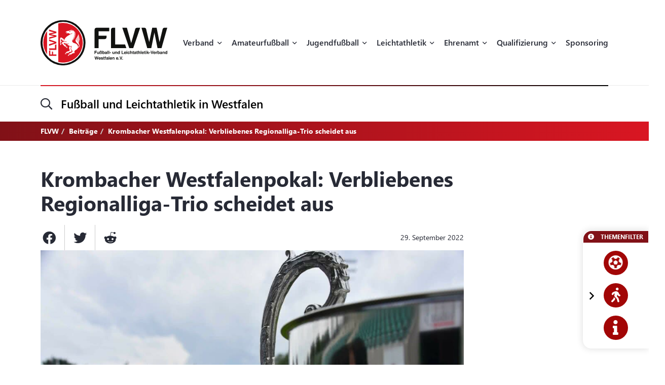

--- FILE ---
content_type: text/html; charset=UTF-8
request_url: https://flvw.de/de/krombacher-westfalenpokal-verbliebenes-regionalliga-trio-scheide.htm
body_size: 26244
content:
<!doctype html><html dir="ltr" lang="de"><head><title>Krombacher Westfalenpokal: Verbliebenes Regionalliga-Trio scheidet aus - Fußball und Leichtathletik-Verband Westfalen (FLVW)</title><meta http-equiv="x-dns-prefetch-control" content="on" /><link rel="dns-prefetch" href="//fonts.carax.productions" /><meta http-equiv="Content-Type" content="text/html; charset=UTF-8" /><meta name="author" content="FLVW" /><meta name="programmer" content="CARAX Software" /><meta name="copyright" content="Fußball und Leichtathletik-Verband Westfalen (FLVW)" /><meta name="distribution" content="local" /><meta name="twitter:url" content="https://flvw.de/de/krombacher-westfalenpokal-verbliebenes-regionalliga-trio-scheide.htm" /><meta name="twitter:card" content="summary" /><meta name="twitter:image:src" content="https://flvw.de/media/uploads/2022/08/Finale22_VordemSpiel19-1660680322.jpg" /><meta property="og:title" content="Krombacher Westfalenpokal: Verbliebenes Regionalliga-Trio scheidet aus - Fußball und Leichtathletik-Verband Westfalen (FLVW)" /><meta property="og:site_name" content="Fußball und Leichtathletik-Verband Westfalen (FLVW)" /><meta property="og:url" content="https://flvw.de/de/krombacher-westfalenpokal-verbliebenes-regionalliga-trio-scheide.htm" /><meta property="og:type" content="website" /><meta property="og:locale" content="de_DE" /><meta property="og:image" content="https://flvw.de/media/uploads/2022/08/Finale22_VordemSpiel19-1660680322.jpg" /><meta property="og:image:width" content="2552" /><meta property="og:image:height" content="1435" /><meta http-equiv="X-UA-Compatible" content="IE=edge" /><meta name="viewport" content="width=device-width, initial-scale=1.0, maximum-scale=2.0" /><link rel="apple-touch-icon" sizes="180x180" href="https://flvw.de/sites/flvw/themes/default/favicon/apple-touch-icon.png" /><link rel="icon" type="image/png" sizes="32x32" href="https://flvw.de/sites/flvw/themes/default/favicon/favicon-32x32.png" /><link rel="icon" type="image/png" sizes="16x16" href="https://flvw.de/sites/flvw/themes/default/favicon/favicon-16x16.png" /><link rel="manifest" href="https://flvw.de/sites/flvw/themes/default/favicon/site.webmanifest" /><link rel="mask-icon" href="https://flvw.de/sites/flvw/themes/default/favicon/safari-pinned-tab.svg" color="#5bbad5" /><meta name="msapplication-TileColor" content="#d91522" /><meta name="theme-color" content="#ffffff" /><script> /* Google Analytics */ window.dataLayer = window.dataLayer || []; function gtag(){ dataLayer.push(arguments); }</script><link rel="alternate" type="application/rss+xml" title="RSS Feed" href="https://flvw.de/feed/rss/de.rss" /><link rel="canonical" href="https://flvw.de/de/krombacher-westfalenpokal-verbliebenes-regionalliga-trio-scheide.htm" /><link rel="preload" href="https://fonts.carax.productions?family=Font+Awesome;SegoeUI:400,600,700" as="style" /><style>/*! 00-variables.css */:root{--main-font-family:'Segoe UI',sans-serif;--main-font-size:16px;--main-font-weight:400;--main-font-lineheight:1.75;--main-font-color:#272a35;--main-font-muted-color:#989CA0;--main-font-muted-neg-color:rgba(255,255,255,.4);--main-font-color-success:#DAFB52;--main-font-color-danger:#E72C66;--main-font-color-warning:#E7C42C;--main-link-font-color:var( --primary-highlight-color );--main-link-hover-font-color:#888;--h-font-family:var( --main-font-family );--h-font-weight:600;--h-font-lineheight:1.2;--h-margin:0;--h-font-color:inherit;--h1-font-size:2.563em;--h1-font-weight:700;--h1-font-lineheight:1.18;--h1-margin:0;--h2-font-size:1.688em;--h2-font-family:var( --h-font-family );--h2-font-lineheight:1.5;--h2-font-weight:700;--h2-margin:0 0 1.111em 0;--h3-font-size:1.25em;--h3-font-family:var( --h-font-family );--h3-font-weight:var( --h-font-weight );--h3-font-lineheight:1.6;--h3-margin:0 0 1em 0;--h4-font-size:1em;--h4-font-family:var( --h-font-family );--h4-font-weight:700;--h4-font-lineheight:var( --main-font-lineheight );--h4-margin:0 0 1em 0;--grid-content-padding:3em 0;--grid-content-width:70em;--grid-content-width-md:52.188em;--grid-gutter-v:3.125em;--grid-gutter-h:2em;--grid-gutter-v-lg:9.375em;--grid-gutter-h-lg:9.375em;--grid-form-gutter-v:3.125em;--grid-form-gutter-h:.625em;--slider-pageination-bottom:-3rem;--slider-pageination-header-bottom:3rem;--slider-nav-width:5em;--slider-nav-height:5em;--slider-nav-border-radius:0;--slider-nav-border:0;--slider-nav-icon-size:2.75em;--slider-nav-icon-weight:700;--slider-nav-icon-next:"\f054";--slider-nav-icon-prev:"\f053";--slider-nav-icon-color:inherit;--slider-nav-icon-color-neg:inherit;--slider-nav-position-left:0;--slider-nav-position-right:0;--slider-bullet-width:1.7rem;--slider-bullet-height:1.7rem;--slider-bullet-border-radius:1.7rem;--slider-bullet-margin:0 1.25rem;--slider-progressbar-color:#eee;--swiper-pagination-color:var( --secondary-color );--primary-color:#a20606;--primary-highlight-color:#d91622;--primary-font-color:#fff;--primary-light-color:rgba(162,6,6,.30);--primary-medium-color:rgba(162,6,6,.60);--primary-dark-color:#a20606;--secondary-color:#000;--secondary-font-color:#fff;--secondary-light-color:#f5f5f5;--secondary-dark-color:#000;--default-color:#29313b;--default-dark-color:#1C2229;--default-font-color:#fff;--body-background-color:#fff;--main-border-color:#707070;--main-border-color-light:#ccc;--main-border-color-dark:#707070;--msg-window-font-size:1.5em;--msg-window-padding:1em 2em;--msg-font-size:1em;--msg-font-weight:400;--msg-padding:1em;--msg-box-shadow:0 8px 12px rgb(0 0 0 / 25%);--msg-success-background-color:#DAFB52;--msg-success-font-color:#000;--msg-danger-background-color:#E72C66;--msg-danger-font-color:#fff;--msg-warning-background-color:#E7C42C;--msg-warning-font-color:#fff;--msg-info-background-color:#52CBFB;--msg-info-font-color:#fff;--msg-hint-background-color:#f1f1f1;--msg-hint-font-color:#666;--input-font-color:#000;--input-font-size:1em;--input-font-weight:600;--input-placeholder-font-color:#000;--input-reqsign-font-color:inherit;--input-padding:1em;--input-background-color:#fff;--input-border-color:#acacac;--input-border-hover-color:var( --primary-color );--input-border-radius:.25em;--input-disabled-font-color:var( --input-font-color );--input-disabled-background-color:#ebebeb;--input-disabled-border-color:var( --input-border-color );--input-label-font-color:inherit;--input-label-font-size:0.813em;--input-label-margin:0 0 .5em 0;--form-group-margin:0 0 2em 0;--dropdown-font-color:var( --input-font-color );--dropdown-background-color:var( --input-background-color );--dropdown-border-width:1px;--dropdown-border-color:var( --input-border-color );--dropdown-hover-background-color:#ebebeb;--dropdown-hover-font-color:var( --dropdown-font-color );--dropdown-selected-background-color:transparent;--dropdown-selected-font-color:var( --primary-color );--dropdown-disabled-background-color:transparent;--dropdown-disabled-font-color:#888;--btn-border-radius:.25em;--btn-padding:.6em 1.2em .7em 1.2em;--btn-font-family:var( --main-font-family );--btn-font-weight:400;--btn-font-size:1em;--btn-icon-font-size:1.5em;--btn-icon-padding:.35em .5em;--btn-md-font-size:1.25em;--btn-md-padding:.55em 1em .6em 1em;--btn-lg-font-size:1.5em;--btn-lg-padding:.6em 1em;--btn-sm-font-size:.75em;--btn-sm-padding:.6em 1em;--btn-ctrl-margin:2em 0 0 0;--btn-ctrl-gap:2em;--btn-primary-font-color:var( --primary-font-color );--btn-primary-background-color:var( --primary-color );--btn-primary-border-color:var( --primary-color );--btn-primary-shadow:none;--btn-primary-hover-font-color:var( --btn-primary-font-color );--btn-primary-hover-background-color:#d91622;--btn-primary-hover-border-color:#d91622;--btn-primary-hover-shadow:var( --btn-primary-shadow );--btn-primary-active-font-color:var( --btn-primary-font-color );--btn-primary-active-background-color:var( --btn-primary-background-color );--btn-primary-active-border-color:var( --btn-primary-border-color );--btn-primary-active-shadow:0 0 0 3px var( --primary-light-color );--btn-secondary-font-color:var( --secondary-font-color );--btn-secondary-background-color:var( --secondary-color );--btn-secondary-border-color:var( --secondary-color );--btn-secondary-shadow:none;--btn-secondary-hover-font-color:var( --btn-secondary-font-color );--btn-secondary-hover-background-color:#444;--btn-secondary-hover-border-color:#444;--btn-secondary-hover-shadow:none;--btn-secondary-active-font-color:var( --btn-secondary-font-color );--btn-secondary-active-background-color:var( --btn-secondary-background-color );--btn-secondary-active-border-color:var( --btn-secondary-border-color );--btn-secondary-active-shadow:0 0 0 3px var( --secondary-light-color );--btn-default-font-color:#fff;--btn-default-background-color:#606060;--btn-default-border-color:#606060;--btn-default-shadow:none;--btn-default-hover-font-color:var( --btn-default-font-color );--btn-default-hover-background-color:#757575;--btn-default-hover-border-color:#757575;--btn-default-hover-shadow:var( --btn-default-shadow );--btn-default-active-font-color:var( --btn-default-font-color );--btn-default-active-background-color:var( --btn-default-background-color );--btn-default-active-border-color:var( --btn-default-border-color );--btn-default-active-shadow:0 0 0 3px rgba(96,96,96,.30);--btn-success-font-color:#fff;--btn-success-background-color:#20ad80;--btn-success-border-color:#20ad80;--btn-success-shadow:none;--btn-success-hover-font-color:var( --btn-success-font-color );--btn-success-hover-background-color:#42deac;--btn-success-hover-border-color:#42deac;--btn-success-hover-shadow:none;--btn-success-active-font-color:var( --btn-success-font-color );--btn-success-active-background-color:var( --btn-success-background-color );--btn-success-active-border-color:var( --btn-success-border-color );--btn-success-active-shadow:0 0 0 3px rgba(32,173,128,.30);--btn-danger-font-color:#fff;--btn-danger-background-color:#d91622;--btn-danger-border-color:#d91622;--btn-danger-shadow:none;--btn-danger-hover-font-color:var( --btn-danger-font-color );--btn-danger-hover-background-color:#F3323D;--btn-danger-hover-border-color:#F3323D;--btn-danger-hover-shadow:none;--btn-danger-active-font-color:var( --btn-danger-font-color );--btn-danger-active-background-color:var( --btn-danger-background-color );--btn-danger-active-border-color:var( --btn-danger-border-color );--btn-danger-active-shadow:0 0 0 3px var( --primary-light-color );--btn-disabled-font-color:rgba(255,255,255,.60);--btn-disabled-background-color:#c4c4c4;--btn-disabled-border-color:#c4c4c4;--btn-disabled-shadow:none;--modal-padding:1.875em;--modal-border-radius:1em;--modal-box-shadow:1.none;--animation-default-speed:600ms;--header-topper-height:15em;--header-search-height:4.5em;--header-image-home-height:36.875em;--header-image-video-height:36.5em;--header-image-height:25em;--header-slider-content-width:30em;--section-flow:row nowrap;--section-content-width:52.188em;--section-content-gap:1.25em;--section-content-gap-lg:2.5em;--section-padding:6.25em 0;--section-padding-sm:4em 0;--posts-grid-gap-h:1.875em;--posts-grid-gap-v:4em;--posts-grid-gap-v-lg:8.125em;--posts-columns:3;--posts-nav-width:23.125em;--events-tile-height:22.875em;--events-list-image-width:12.5em;--gallery-columns:3;--gallery-grid-gap:1em;--tile-list-columns:3;--tile-list-gap:3.75em 1.25em;--tile-padding:1.5em;--tile-background:#fff;--tile-font-color:#000;--tile-border-radius:1em;--tile-box-shadow:0 0 .875em rgba(0,0,0,.14);--tile-box-shadow-hover:0 .25em 1em rgba(0,0,0,.25);--logowall-columns:3;--logowall-gap:1em}/*! 01-general.css */*{box-sizing:border-box;-webkit-box-sizing:border-box}body,html{min-height:100%;padding:0;margin:0;background-color:var(--body-background-color)}html{background-repeat:no-repeat;background-position:center center;background-size:48px auto;min-height:100%;height:100%}body{overflow-x:hidden}body:not(.loaded){opacity:0}::selection{background:var(--primary-color);color:var(--primary-font-color)}picture{display:block;position:relative}.pagecenter,.pagecenter-lg,.pagecenter-md,.pagecenter-sm{margin:0 auto;max-width:var(--grid-content-width)}.pagecenter-lg{max-width:var(--grid-content-width-lg,var(--grid-content-width))}.pagecenter-md{max-width:var(--grid-content-width-md,var(--grid-content-width))}.pagecenter-sm{max-width:var(--grid-content-width-sm,var(--grid-content-width))}img{max-width:100%;height:auto}.relative{position:relative}.position-relative{position:relative}.position-absolute{position:absolute}.position-sticky{position:sticky;top:1em}.w-100{width:100%}.h-100{height:100%}.material-icons{vertical-align:middle}.d-none,.modal,.noshow,.onSuccess{display:none}.d-block{display:block}.d-inline{display:inline}.d-inline-block{display:inline-block}.order-1{order:1}.order-2{order:2}.order-3{order:3}.order-4{order:4}.nopadding{padding:0!important}.nopadding-top{padding-top:0!important}.nopadding-bottom{padding-bottom:0!important}.nopadding-left{padding-left:0!important}.nopadding-right{padding-right:0!important}.nomargin{margin:0!important}.nomargin-top{margin-top:0!important}.nomargin-bottom{margin-bottom:0!important}.nomargin-left{margin-left:0!important}.nomargin-right{margin-right:0!important}.textcenter{text-align:center}.textright{text-align:right}.textleft{text-align:left}.textjustify{text-align:justify}.font-note,.text-muted,.text-muted>a,.text-muted>a:focus{color:var(--main-font-muted-color)}.font-note-neg,.text-muted-neg,.text-muted-neg>a,.text-muted-neg>a:focus{color:var(--main-font-muted-neg-color)}.ft-upper{text-transform:uppercase;letter-spacing:1px}.ft-tiny{font-size:.7em}.ft-small{font-size:.8em}.ft-medium{font-size:1.2em}.ft-large{font-size:1.75em}.ft-light{font-weight:300}.ft-normal{font-weight:400}.ft-semibold{font-weight:600}.ft-bold{font-weight:700}.ft-color-primary{color:var(--primary-color)}.ft-color-secondary{color:var(--secondary-color)}.ft-lineheight-sm{line-height:1.5}.ft-lineheight-lg{line-height:2}:focus{outline:0!important}span.time{color:var(--main-font-muted-color)}.dotted-line{display:block;width:100%;white-space:nowrap;overflow:hidden;text-overflow:ellipsis}.flytoclone{position:absolute;z-index:1000;box-shadow:0 0 30px rgba(0,0,0,.2)}.noselect{-webkit-touch-callout:none;-webkit-user-select:none;-khtml-user-select:none;-moz-user-select:none;-ms-user-select:none;user-select:none}/*! 02-pages-widgetbar.css */.page-portlet .grid-row,.widgetbar-portlet .grid-row{display:flex;flex-flow:row wrap;justify-content:center;margin:0 calc(var(--grid-gutter-h) * -1);padding:var(--grid-gutter-v) 0}.showGrid .grid-row{border:1px dashed red}.showGrid .grid-item{border:1px dashed #00f}.grid-margin-bottom{margin-bottom:var(--grid-gutter-v)}.grid-margin-top{margin-top:var(--grid-gutter-v)}.grid-margin-left{margin-left:var(--grid-gutter-h)}.grid-margin-right{margin-right:var(--grid-gutter-h)}.grid-padding-bottom{padding-bottom:var(--grid-gutter-v)}.grid-padding-top{padding-top:var(--grid-gutter-v)}.grid-padding-left{padding-left:var(--grid-gutter-h)}.grid-padding-right{padding-right:var(--grid-gutter-h)}.grid-padding-lg-bottom{padding-bottom:var(--grid-gutter-v-lg)}.grid-padding-lg-top{padding-top:var(--grid-gutter-v-lg)}.grid-padding-lg-left{padding-left:var(--grid-gutter-h-lg)}.grid-padding-lg-right{padding-right:var(--grid-gutter-h-lg)}.grid-padding-lg-top>.grid-row,.grid-padding-top>.grid-row{padding-top:0}.grid-padding-bottom>.grid-row,.grid-padding-lg-bottom>.grid-row{padding-bottom:0}.page-portlet .grid-row.padding-bottom-sm,.page-portlet .grid-row.padding-sm,.widgetbar-portlet .grid-row.padding-bottom-sm,.widgetbar-portlet .grid-row.padding-sm{padding-bottom:3em}.page-portlet .grid-row.padding-sm,.page-portlet .grid-row.padding-top-sm,.widgetbar-portlet .grid-row.padding-sm,.widgetbar-portlet .grid-row.padding-top-sm{padding-top:3em}.page-portlet .grid-row.padding-bottom-xs,.page-portlet .grid-row.padding-xs,.widgetbar-portlet .grid-row.padding-bottom-xs,.widgetbar-portlet .grid-row.padding-xs{padding-bottom:1.85em}.page-portlet .grid-row.padding-top-xs,.page-portlet .grid-row.padding-xs,.widgetbar-portlet .grid-row.padding-top-xs,.widgetbar-portlet .grid-row.padding-xs{padding-top:1.85em}.page-portlet .grid-row.nopadding-bottom,.widgetbar-portlet .grid-row.nopadding-bottom{padding-bottom:0}.page-portlet .grid-row.nopadding-top,.widgetbar-portlet .grid-row.nopadding-top{padding-top:0}.page-portlet .grid-row.center-items,.widgetbar-portlet .grid-row.center-items{align-items:center}.page-portlet .grid-item,.widgetbar-portlet .grid-item{flex:1 1 auto;padding:0 var(--grid-gutter-h)}.widgetbar-portlet .grid-item[class*="-1"]{max-width:calc(.8333 * (var(--grid-content-width) + (var(--grid-gutter-h) * 2)))}.widgetbar-portlet .grid-item[class*="-2"]{max-width:calc(.1666 * (var(--grid-content-width) + (var(--grid-gutter-h) * 2)))}.widgetbar-portlet .grid-item[class*="-3"]{max-width:calc(.25 * (var(--grid-content-width) + (var(--grid-gutter-h) * 2)))}.widgetbar-portlet .grid-item[class*="-4"]{max-width:calc(.3333 * (var(--grid-content-width) + (var(--grid-gutter-h) * 2)))}.widgetbar-portlet .grid-item[class*="-5"]{max-width:calc(.4166 * (var(--grid-content-width) + (var(--grid-gutter-h) * 2)))}.widgetbar-portlet .grid-item[class*="-6"]{max-width:calc(.5 * (var(--grid-content-width) + (var(--grid-gutter-h) * 2)))}.widgetbar-portlet .grid-item[class*="-7"]{max-width:calc(.5833 * (var(--grid-content-width) + (var(--grid-gutter-h) * 2)))}.widgetbar-portlet .grid-item[class*="-8"]{max-width:calc(.6666 * (var(--grid-content-width) + (var(--grid-gutter-h) * 2)))}.widgetbar-portlet .grid-item[class*="-9"]{max-width:calc(.75 * (var(--grid-content-width) + (var(--grid-gutter-h) * 2)))}.widgetbar-portlet .grid-item[class*="-10"]{max-width:calc(.8333 * (var(--grid-content-width) + (var(--grid-gutter-h) * 2)))}.widgetbar-portlet .grid-item[class*="-11"]{max-width:calc(.9166 * (var(--grid-content-width) + (var(--grid-gutter-h) * 2)))}.widgetbar-portlet .grid-item[class*="-12"]{max-width:calc(var(--grid-content-width) + (var(--grid-gutter-h) * 2))}.page-item.isText ul,[class*=ListIcon-] ul,ul.AsDownload{list-style:none;padding:0;margin:0;margin-bottom:1.5em}.page-item.isText ul>li+li,[class*=ListIcon-] ul>li+li,ul.AsDownload>li+li{margin-top:1em}.page-item.isText ul>li,[class*=ListIcon-] ul>li,ul.AsDownload>li{position:relative;padding-left:2em}.page-item.isText ul>li::before,[class*=ListIcon-] ul>li::before,ul.AsDownload>li::before{content:"\f061";position:absolute;top:.35em;left:0;display:inline-block;font-style:normal;font-variant:normal;text-rendering:auto;-webkit-font-smoothing:antialiased;font-family:"Font Awesome 5 Pro";font-weight:400;vertical-align:middle;line-height:1}.page-item.isText ul a:hover,[class*=ListIcon-] ul a:hover,ul.AsDownload a:hover{color:var(--main-link-font-color)}.ListIcon-Download ul>li::before,ul.AsDownload>li::before{content:"\f33d"!important;font-size:1.3em}.ListIcon-Link ul>li::before,ul.AsLink>li::before{content:"\f08e"!important}.ListIcon-User ul>li::before,ul.AsUser>li::before{content:"\f007"!important;top:.4em}.IsRosterContainer>.grid-row{padding-top:0;padding-bottom:0}.page-item.isText .roster-item{display:flex;flex-flow:row nowrap;align-items:center}.page-item.isText .roster-item .image-container{padding-right:1em}.formElements{margin-top:calc(var(--grid-form-gutter-v,var(--grid-gutter-v)) * -1)}.formElements .grid-row{flex:none;display:block;width:auto;margin:var(--grid-form-gutter-v,var(--grid-gutter-v)) calc(var(--grid-form-gutter-h,var(--grid-gutter-h)) * -1);max-width:none;padding:0}.formElements .grid-row>.grid-item{padding:0 var(--grid-form-gutter-h,var(--grid-gutter-h))}.page-item.isImage.embed-as-bg,.widgetbar-item.isImage.embed-as-bg{position:relative;background-repeat:no-repeat;background-position:center center;background-color:var(--secondary-color);padding:4.5em 0;color:#fff;text-align:center}.page-item.isImage.hasLink,.widgetbar-item.isImage.hasLink{cursor:pointer}.page-item.isImage.embed-as-bg.mode-cover,.widgetbar-item.isImage.embed-as-bg.mode-cover{background-size:cover}.page-item.isImage h4,.widgetbar-item.isImage h4{font-size:var(--h3-font-size);font-weight:400;color:inherit;margin:0}.page-item.isImage.embed-as-img h4{margin-top:1em}.page-item.isImage .desc div,.widgetbar-item.isImage .desc div{color:var(--main-font-muted-color);font-size:.813em;margin-top:.5em}.page-item.isImage .btn-primary,.widgetbar-item.isImage .btn-primary{margin-top:1em}.page-item.isImage.embed-as-bg .btn-primary,.widgetbar-item.isImage.embed-as-bg .btn-primary{font-weight:700;color:var(--btn-primary-hover-font-color);background:var(--btn-primary-hover-background-color);border-color:var(--btn-primary-hover-border-color)}.page-item.isImage.embed-as-bg .btn-primary:hover,.widgetbar-item.isImage.embed-as-bg .btn-primary:hover{box-shadow:var(--btn-primary-hover-shadow)}.page-item.isImage.embed-as-bg .desc,.widgetbar-item.isImage.embed-as-bg .desc{position:relative;z-index:2;max-width:var(--grid-content-width-sm);margin:0 auto}.page-item.isImage.embed-as-bg:before,.widgetbar-item.isImage.embed-as-bg:before{content:"";position:absolute;z-index:1;top:0;left:0;width:100%;height:100%;background:-moz-radial-gradient(center,ellipse cover,rgba(0,0,0,.4) 0,rgba(0,0,0,.7) 100%);background:-webkit-radial-gradient(center,ellipse cover,rgba(0,0,0,.4) 0,rgba(0,0,0,.7) 100%);background:radial-gradient(ellipse at center,rgba(0,0,0,.4) 0,rgba(0,0,0,.7) 100%)}/*! 03-messages.css */.ic-window{position:fixed;z-index:1100;top:50%;left:50%;max-width:500px;cursor:pointer;font-size:var(--msg-window-font-size);color:grey;padding:var(--msg-window-padding);line-height:1.2;font-weight:300;border:1px solid #d0d0d0;border-radius:3px;background:#fff;box-shadow:var(--msg-box-shadow)}.ic-window img{display:none}.ic-window-bg{position:fixed;z-index:1000;top:0;left:0;width:100%;height:100%;background-color:rgba(232,232,232,.7)}.ic-window h1,.ic-window h2,.ic-window h3{font-size:18pt;margin:0;padding:0;margin-bottom:10px}.ic-window .ctrl{margin-top:15px;text-align:center}.ic-window .ctrl button{margin:0 5px 0 5px;border-radius:3px;-webkit-border-radius:3px;-moz-border-radius:3px}.ic-window.default:after{content:"";position:absolute;top:5px;right:5px;width:16px;height:16px;background:url(/sites/flvw/themes/default//sites/flvw/themes/default/images/icons/context-close.png) no-repeat center center;opacity:.5}.ic-window.error,.ic-window.success{top:auto;bottom:50px;color:#fff;font-size:var(--msg-window-font-size);font-weight:var(--msg-font-weight);border-color:transparent}.ic-window.error{background-color:var(--msg-danger-background-color);color:var(--msg-danger-font-color)}.ic-window.success{background-color:var(--msg-success-background-color);color:var(--msg-success-font-color)}.messages{font-size:var(--msg-font-size);font-weight:var(--msg-font-weight);padding:var(--msg-padding);text-align:center}.messages ul{margin:0;padding-left:20px}.messages li{list-style:square}.messages img{display:none}.messages.error{background:var(--msg-danger-background-color);color:var(--msg-danger-font-color)}.messages.success{background:var(--msg-success-background-color);color:var(--msg-success-font-color)}.messages.info{background:var(--msg-info-background-color);color:var(--msg-info-font-color)}.messages.warning{background:var(--msg-warning-background-color);color:var(--msg-warning-font-color)}.messages.hint{background:var(--msg-hint-background-color);color:var(--msg-hint-font-color)}.messages.formUpdateMessage{display:none}.messages.sysMsg{position:fixed;bottom:0;right:0;width:100%;padding:0;z-index:50;border-right:0;border-bottom:0;font-size:1.2em}.messages.sysMsg .txt{padding:10px 20px 10px 20px}.messages.sysMsg button{margin:0;margin-top:10px;font-size:.8em;padding-left:20px;padding-right:20px}.messages.sysMsg.warning button{background:#987200}.messages.sysMsg.warning button:hover{background:#c49916}.preview_notice{position:fixed;z-index:1000;top:0;left:0;width:100%;background-color:#a2338f;color:#fff;line-height:1;padding:20px;font-family:Helvetica,Arial;box-shadow:0 1.5px 1.5px 0 rgba(1,1,1,.2);transform:translate3d(0,0,0);transition:transform .5s}.preview_notice.closed{transform:translate3d(0,-100px,0)}.preview_notice h5{margin:0;padding:0;margin-bottom:10px;font-size:20px;font-weight:700}.preview_notice a{color:rgba(255,255,255,.7);font-size:16px;text-decoration:none}.preview_notice a.cl{position:absolute;top:15px;right:15px;color:#fff;font-size:11px;text-decoration:none;font-weight:700}.preview_notice a:hover{text-decoration:underline}.preview_notice .preview_lnselect,.preview_notice .preview_lnselect li{padding:0;margin:0;list-style:none}.preview_notice .preview_lnselect{position:absolute;right:10px;bottom:10px}.preview_notice .preview_lnselect li{float:left;margin-left:7px}.preview_notice .preview_lnselect a{display:block;font-size:13px;line-height:1;padding:5px 10px;border:1px solid rgba(255,255,255,.7)}.preview_notice .preview_lnselect a:hover{cursor:pointer;text-decoration:none;border-color:rgba(255,255,255,.9);color:rgba(255,255,255,.9)}.preview_notice .preview_lnselect li.active a{color:#fff;border-color:#fff}/*! 50-style.css */.bg-primary-gradient{background:#811117;background:-moz-linear-gradient(left,rgba(129,17,23,1) 0,rgba(217,22,34,1) 100%);background:-webkit-linear-gradient(left,rgba(129,17,23,1) 0,rgba(217,22,34,1) 100%);background:linear-gradient(to right,rgba(129,17,23,1) 0,rgba(217,22,34,1) 100%)}.bg-primary-gradient,.bg-primary-gradient h2,.bg-primary-gradient h3,.bg-primary-gradient h4{color:var(--primary-font-color)}.bg-secondary-light-gradient{background:#fff;background:-moz-radial-gradient(center,ellipse cover,#fff 0,#f0eded 100%);background:-webkit-radial-gradient(center,ellipse cover,#fff 0,#f0eded 100%);background:radial-gradient(ellipse at center,#fff 0,#f0eded 100%)}.bg-primary-dark-gradient{background:#480a0d;background:-moz-linear-gradient(left,#480a0d 0,#811117 100%);background:-webkit-linear-gradient(left,#480a0d 0,#811117 100%);background:linear-gradient(to right,#480a0d 0,#811117 100%)}.bg-image-building,body.content-image-building .main{position:relative;background-image:url(/sites/flvw/themes/default/images/bg/sportcentrum.jpg);background-repeat:no-repeat;background-position:center center;background-size:cover}.bg-image-building::before,body.content-image-building .main::before{content:"";position:absolute;z-index:1;top:0;left:0;width:100%;height:100%;background-color:rgba(50,50,50,.8);color:#fff}body.content-image-building .main>.pagecenter{position:relative;z-index:2;color:#fff}header .topper{position:relative;z-index:200;height:var(--header-topper-height);line-height:1;background-color:#fff;display:flex!important;flex-flow:column nowrap;align-items:stretch;justify-content:center}header .topper>div{flex:1 1 auto}header .logo{position:absolute;z-index:2;top:50%;left:0;transform:translateY(-50%);max-width:15.625em;height:auto}header .topper>.searchbar{border-top:1px solid #ebebeb;flex:0 0 var(--header-search-height)}header .search-sm::before{position:absolute;top:-1px;left:0;width:100%;height:2px;content:"";background:#d91622;background:-moz-linear-gradient(left,#d91622 0,#000 100%);background:-webkit-linear-gradient(left,#d91622 0,#000 100%);background:linear-gradient(to right,#d91622 0,#000 100%)}header .search-sm .form-control{border:0;height:100%;background:0 0;box-shadow:none;border-radius:0;font-size:1.438em;padding:0 3.478em 0 1.739em}header .search-sm>i[class*=fa-]{font-size:1.438em;position:absolute;top:50%;left:0;transform:translateY(-50%);transition:color var(--animation-default-speed)}header .search-sm.active>i[class*=fa-]{color:var(--primary-highlight-color)}header .search-sm.active .form-control::-webkit-input-placeholder{opacity:0}header .search-sm.active .form-control:-moz-placeholder{opacity:0}header .search-sm.active .form-control::-moz-placeholder{opacity:0}header .search-sm.active .form-control:-ms-input-placeholder{opacity:0}header .search-sm.active .form-control::-ms-input-placeholder{opacity:0}header .search-sm.active .form-control::placeholder{opacity:0}header .searchbar .btn-primary{position:absolute;z-index:10;top:50%;right:0;transform:translateY(-50%);padding:.2em 1em}header .search-sm:not(.active) .btn-primary{display:none}header .image{color:#fff;height:var(--header-image-height);background-repeat:no-repeat;background-position:center center;background-size:cover}header.HasSlider .image{background:#fff!important}body.page-home header .image{height:var(--header-image-home-height)}body.page-course header .image,body.page-posts-detail header .image,header.NoImage.NoSlider.NoSecondaryImage .image{height:auto}body.page-stream header .image{height:var(--header-image-video-height)!important}header .image .btn.btn-primary,header .image .btn.btn-primary:focus,header .image .btn.btn-primary:hover{border:0;color:#000;background:#fff}header .image .btn.btn-primary:hover{color:#000;background:rgba(255,255,255,.7)}header .SecondaryImageArea{position:relative;z-index:5;display:flex;flex-flow:row nowrap;margin-top:-22.5em}body.page-course header .SecondaryImageArea,body.page-course header .content-image-src,body.page-posts-detail header .SecondaryImageArea,header:not(.HasSecondaryImage) .SecondaryImageArea{display:none}header .SecondaryImageArea .lt{flex:1 1 auto;max-width:100%;padding-right:1em}header .SecondaryImageArea .rt{flex:1 0 16.563em;max-width:16.563em}header .SecondaryImageArea img{box-shadow:0 10px 22px rgba(0,0,0,.16);max-height:29.375em}header.HasPageButtonLink .SecondaryImageArea .rt img{cursor:pointer}header .IsSecondaryContentImageContainer{width:100%;height:100%;max-height:29.375em}header .IsSecondaryContentImageContainer img{width:100%;height:100%;object-fit:cover}header .SecondaryImageDesc{position:absolute;bottom:0;left:0;width:100%;padding:1em;font-size:.75em;line-height:1.5;backdrop-filter:blur(5px);background-color:rgba(255,255,255,.65);color:#000}header:not(.SecondaryImageHasDesc) .SecondaryImageDesc{display:none}body.header-img-lt-noshadow header .SecondaryImageArea .lt img,body.header-img-noshadow header .SecondaryImageArea img,body.header-img-rt-noshadow header .SecondaryImageArea .rt img{box-shadow:none}.navibar .LinkRow,.navibar .shareit{margin-top:1em;margin-left:-.8em}.navibar .SiteTopics{margin-bottom:.5em}body.page-athletics-event .navibar,body.page-posts-detail .navibar{padding-bottom:0!important}body.navibar-noshare .navibar .shareit{display:none}.navibar-breadcrumb .breadcrumb{position:relative;z-index:5;background:0 0;border-radius:0;padding:.5em 0;margin:0;font-size:.875em;font-weight:700}header.HasSlider .navibar-breadcrumb{display:none}.navibar-breadcrumb .breadcrumb a,.navibar-breadcrumb .breadcrumb a:focus{font-weight:700;color:inherit}.navibar-breadcrumb .breadcrumb a:hover{color:rgba(255,255,255,.7)}.navibar-breadcrumb .breadcrumb>.active{color:inherit}.modNavi,.modNavi li,.modNavi ul{margin:0;padding:0;list-style:none}.modNavi{display:flex;flex-flow:row nowrap;align-items:flex-start;margin-top:3em}.modNavi>li{margin-right:1em}.modNavi>li.pull-right{float:none!important;margin-left:auto;margin-right:0}.TopicFilter{position:fixed;z-index:500;top:50.375em;right:0;box-shadow:0 0 14px rgba(0,0,0,.14);border-radius:1em 0 0 1em;background-color:#fff;border:1px solid #fff;text-align:center;line-height:1}.TopicFilter.minimized{transform:translateX(calc(100% - 1.875em))}@media only screen and (max-height:1040px){.TopicFilter{top:auto;bottom:2em}}.TopicFilter .TopicFilterHeader{font-size:.75em;font-weight:700;color:#fff;padding:.4em .8em;text-align:left;text-transform:uppercase;background-color:#811117;border-radius:1.333em 0 0 0}.TopicFilter .TopicFilterHeader a,.TopicFilter .TopicFilterHeader a:active,.TopicFilter .TopicFilterHeader a:focus,.TopicFilter .TopicFilterHeader a:visited{color:inherit}.TopicFilter .TopicFilterBody{position:relative;padding:1em}.TopicFilter.showlabels .TopicFilterBody{padding-left:2em}.TopicFilter .TopicFilterBody>a.item:not(:last-child){margin-bottom:1em}.TopicFilter .item,.TopicFilter .item:active,.TopicFilter .item:focus,.TopicFilter .item:hover,.TopicFilter .item:visited{display:flex;flex-flow:row nowrap;align-items:center;justify-content:flex-start;color:inherit}.TopicFilter .item:hover{color:var(--main-link-font-color)}.TopicFilter:not(.showlabels) .item{justify-content:center}.TopicFilter:not(.showlabels) .item .title{display:none}.TopicFilter.showlabels .item .title{padding-left:1em}.TopicFilter .IsMinimizer,.TopicFilter .IsMinimizer:active,.TopicFilter .IsMinimizer:focus,.TopicFilter .IsMinimizer:visited .TopicFilter .IsMinimizer:hover{position:absolute;top:50%;font-size:1.5em;left:.5em;color:#000;transform:translateY(-50%)}.TopicFilter.minimized .IsMinimizer{transform:translateY(-50%) rotate(180deg)}.TopicIcon{position:relative;display:inline-block;width:3em;height:3em;background-color:var(--primary-color);color:#fff;border-radius:3em;transition:background .3s,color .3s}.TopicIcon:hover{background-color:var(--primary-dark-color);color:#fff}.TopicIcon i{position:absolute;top:50%;left:50%;transform:translate3d(-50%,-50%,0);font-size:1.8em}.SiteTopics .TopicIcon:not(:last-child){margin-right:.5em}.event-item .SiteTopics,.post-item .SiteTopics{font-size:.7em}.TopicFilter .TopicIcon{background-color:var(--primary-color)!important}header .TopicIcon{background-color:#fff!important;color:var(--primary-color)!important}.SubjectAreaSelector.HasActive .item:not(.active) .TopicIcon{background-color:#c4c4c4!important}.SubjectAreaSelector .item:hover .TopicIcon,.SubjectAreaSelector.HasActive .item:not(.active):hover .TopicIcon{background-color:var(--btn-success-background-color)!important}.main{margin:0 auto}.img-bordered img,.widgetbar-item.embed-as-img.hasLink img{border:1px solid var(--main-border-color-light);border-radius:.25em;transition:border .3s,box-shadow .3s}.img-bordered:hover img,.widgetbar-item.embed-as-img.hasLink:hover img{border-color:var(--main-border-color-dark);box-shadow:0 .3em 2em -.5em rgb(0 0 0 / 30%)}.widgetbar-item.embed-as-img.hasLink img{border-color:var(--main-border-color-dark)}.widgetbar-item.embed-as-img.hasLink:hover img{border-color:var(--primary-color)}.content-image-src{font-size:.75em;line-height:1;color:var(--main-font-muted-color);margin-top:.5em}header .image>.content-image-src,picture>.content-image-src{position:absolute;z-index:100;top:1em;right:1em;margin:0}picture>.content-image-src{top:auto;right:auto;bottom:0;left:0;background-color:rgba(0,0,0,.65);padding:.5em 1em}.section-split{position:relative;z-index:5;display:flex;flex-flow:var(--section-flow);padding:var(--section-padding);gap:var(--section-content-gap);color:inherit}body.page-content-w100 .main .section-split{max-width:none}.section-split.gutter-lg{gap:var(--section-content-gap-lg)}.section-split.padding-sm{padding:var(--section-padding-sm)}[class*=bg-image-] .section-split{color:#fff}.section-split .section-rt{flex:1 0 var(--section-content-width);max-width:var(--section-content-width)}.section-split .section-lt{flex:1 1 auto;max-width:100%}body.page-section-fullwidth .main .section-split .section-rt{flex:1 1 100%;max-width:100%}body.page-section-fullwidth .main .section-split .section-lt{display:none}.section-split .section-lt>.grid-row,.section-split .section-lt>.page-portlet>.grid-row:first-child,.section-split .section-rt>.grid-row,.section-split .section-rt>.page-portlet>.grid-row:first-child{padding-top:0;padding-bottom:0}.section-title{position:relative;margin:-.3em 0 .75em 0;padding-bottom:.5em;line-height:1.2;color:inherit}.section-title::before{content:"";position:absolute;bottom:0;left:0;width:100%;height:2px;background:#d91622;background:-moz-linear-gradient(left,#d91622 0,#000 100%);background:-webkit-linear-gradient(left,#d91622 0,#000 100%);background:linear-gradient(to right,#d91622 0,#000 100%)}[class*=bg-image-] .section-title::before{background:#d91622;background:-moz-linear-gradient(left,#d91622 0,#fff 100%);background:-webkit-linear-gradient(left,#d91622 0,#fff 100%);background:linear-gradient(to right,#d91622 0,#fff 100%)}.section-nav,.section-nav:active,.section-nav:focus,.section-nav:hover,.section-nav:visited{display:block;font-size:.875em;font-weight:700;color:inherit;margin-bottom:.5em}.section-nav:hover{color:var(--main-link-font-color)}.section-nav>i[class*=fa-]{width:1.7em}body.page-stream .main .section-split{z-index:150;margin-top:calc((var(--header-image-video-height) + var(--header-search-height)) * -1)}body.page-stream .topper{background:0 0}body.page-stream .navibar{position:relative;padding:0;margin:1em 0}body.page-stream h1{font-size:1em;font-weight:700;line-height:1;margin:0}body.page-stream h1::before{display:inline-block;font-style:normal;font-variant:normal;text-rendering:auto;-webkit-font-smoothing:antialiased;text-align:center;content:"\f144";font-family:"Font Awesome 5 Pro";font-weight:400;font-size:1em;margin-right:.5em}body.page-stream .bbcode_youtube,body.page-stream .jwplayer{border-radius:1em;box-shadow:0 .2em .8em rgb(0 0 0 / 20%)}body.page-stream .jw-wrapper{background:0 0}.live-badge{position:absolute;top:50%;right:0;padding:.25em .5em;background:#d91622;font-size:1em;line-height:1;font-weight:700;text-transform:uppercase;color:#fff;transform:translateY(-50%);border-radius:.25em}body.page-home .main,body.page-home .navibar,body.page-stream .navibar .shareit,body.page-stream .navibar-breadcrumb,body.page-stream .navibar-subtitle,body.page-stream .topper .search-sm,body:not(.page-home) header .commerz-box,body:not(.page-stream) .navibar .live-badge,header.NoSecondaryImage .SecondaryImageArea{display:none}.commerz-box{text-align:center}.commerz-box a{display:inline-block}header .commerz-box a{margin-top:2em}.commerz-box.margin-top a{margin-top:5em}.commerz-box.margin-bottom a{margin-bottom:5em}/*! 51-nav.css */.NavOpener{position:absolute;z-index:2;top:50%;right:0;transform:translateY(-50%);font-size:2em;color:inherit}.NavOpener:focus{color:inherit}.NavOpener:hover{color:var(--main-link-font-color)}header.NavOpen .ShowOnNavClosed,header:not(.NavOpen) .ShowOnNavOpen{display:none}nav li,nav ul{list-style:none;padding:0;margin:0}nav a{display:block;font-size:1em;font-weight:600;color:inherit}nav li:hover>a{color:var(--primary-color)}/*! 99-consent.css */#ConsentMsg{display:none!important;font-size:.875em;line-height:1.6;padding:2em;border-radius:.5em;text-shadow:1px 1px 1px rgba(0,0,0,.1);color:var(--primary-font-color);background-color:var(--primary-color)}#ConsentMsg a{color:var(--primary-font-color);font-weight:600}#ConsentMsg a:hover{color:var(--primary-font-color);text-decoration:underline!important}#ConsentMsg.NotYetSelected{display:block!important}#ConsentMsg .ctrl,#ConsentSettings .ctrl{margin-top:2em}#ConsentMsg .ctrl .btn,#ConsentSettings .ctrl .btn{margin-right:.5em;border:0}#ConsentMsg .ctrl .btn-primary{background:var(--btn-success-background-color);color:var(--btn-success-font-color)}#ConsentMsg .ctrl .btn-primary:hover{background:var(--btn-success-hover-background-color);color:var(--btn-success-hover-font-color)}#ConsentMsg .ctrl .btn-link{color:rgba(255,255,255,.6)}#ConsentMsg .ctrl a.btn{font-weight:400;color:rgba(255,255,255,.6);float:right;padding-right:0;padding-left:0}#ConsentMsg .ctrl .btn-link:hover,#ConsentMsg .ctrl a.btn:hover{color:#fff}#ConsentMsg.floating{position:fixed;z-index:2147483005;bottom:3em;left:50%;width:100%;max-width:71em;box-shadow:0 10px 30px rgba(0,0,0,.25);transform:translateX(-50%)}#ConsentSettings{background-color:#f8f8f8;border-radius:.25em;padding:3em}#ConsentSettings.HasAccepted .btn-primary,#ConsentSettings.HasRejected .btn-link{display:none}@media only screen and (max-width:1100px){#ConsentMsg.floating{max-width:57em}}@media only screen and (max-width:767px){#ConsentMsg.floating{font-size:11px;max-width:calc(100% - 4em)}#ConsentMsg .ctrl .btn{width:100%;margin:0;margin-top:.5em}#ConsentMsg .ctrl a.btn{display:none}}</style></head><body class="page-posts page-posts-detail"><div
class="modal fade" id="AuthDialog" tabindex="-1" role="dialog" aria-hidden="true" style="" ><div
class="modal-dialog" style=""><div
class="modal-content"><div
class="modal-body"><div
id="AuthMe-ZOoB0V" class="auth-init"><div
class="loader small"><svg
class="circular" viewBox="25 25 50 50"><circle
class="path" cx="50" cy="50" r="20" fill="none" stroke-width="3" stroke-miterlimit="10"/></svg></div></div></div></div></div></div><div
class="modal fade" id="ModalRosterDetails" tabindex="-1" role="dialog" aria-labelledby="ModalRosterDetails-label" aria-hidden="true" style="" ><div
class="modal-dialog" style=""><div
class="modal-content"><div
class="modal-header"><button
type="button" class="close" data-dismiss="modal" aria-label="Schließen"><span
aria-hidden="true">&times;</span><span
class="sr-only">Schließen</span></button><h4 class="modal-title" id="ModalRosterDetails-label">Loading</h4></div><div
class="modal-body">Loading</div></div></div></div><div
class="modal fade" id="EventDetailsModal" tabindex="-1" role="dialog" aria-labelledby="EventDetailsModal-label" aria-hidden="true" style="" ><div
class="modal-dialog" style=""><div
class="modal-content"><div
class="modal-header"><button
type="button" class="close" data-dismiss="modal" aria-label="Schließen"><span
aria-hidden="true">&times;</span><span
class="sr-only">Schließen</span></button><h4 class="modal-title" id="EventDetailsModal-label">...</h4></div><div
class="IsEventModal modal-body"><div
class="loader small"><svg
class="circular" viewBox="25 25 50 50"><circle
class="path" cx="50" cy="50" r="20" fill="none" stroke-width="3" stroke-miterlimit="10"/></svg></div></div></div></div></div> <script src="https://a.carax.productions/browser-support/noie.js"></script> <header
class="NoImage NoSecondaryImage NoSlider"><div
class="text-center"></div><div
class="topper"><div
class="logobar"><div
class="pagecenter-lg h-100 relative">
<a
href="https://flvw.de/"><img
src="https://flvw.de/sites/flvw/themes/default/images/Logo-FLVW.svg" alt="Logo" width="250" height="89" class="logo" /></a>
<a
href="javascript:;" onclick="$('header').toggleClass('NavOpen');" class="NavOpener">
<i
class="far fa-bars ShowOnNavClosed"></i>
<i
class="far fa-times ShowOnNavOpen"></i>
</a>
<nav><ul
role="menubar" aria-label="Navigation"><li
role="none" class="HasPostList expandable"><a
href="javascript:;" role="menuitem">Verband</a><ul
rel="7" role="menu" aria-label="Verband"><li
role="none" class="expandable"><a
href="javascript:;" role="menuitem">FLVW</a><ul
role="menu" aria-label="FLVW"><li
role="none"><a
href="https://flvw.de/de/neuigkeiten.htm" role="menuitem">Neuigkeiten</a></li><li
role="none"><a
href="https://flvw.de/de/ethik-codex.htm" role="menuitem">Ethik-Codex</a></li><li
role="none"><a
href="https://flvw.de/de/satzung-und-ordnungen.htm" role="menuitem">Satzung und Ordnungen</a></li><li
role="none"><a
href="https://flvw.de/de/verbandsgebiet-kreise.htm" role="menuitem">Verbandsgebiet & Kreise</a></li><li
role="none" class="lastLI"><a
href="https://flvw.de/de/gremien.htm" role="menuitem">Gremien</a></li></ul></li><li
role="none" class="expandable"><a
href="javascript:;" role="menuitem">Geschäftsstelle</a><ul
rel="1" role="menu" aria-label="Geschäftsstelle"><li
role="none"><a
href="https://flvw.de/de/sportcentrum-kaiserau.htm" role="menuitem">SportCentrum Kaiserau</a></li><li
role="none"><a
href="https://flvw.de/de/ansprechpersonen.htm" role="menuitem">Ansprechpersonen</a></li><li
role="none"><a
href="https://flvw.de/de/stellenausschreibungen.htm" role="menuitem">Stellenausschreibungen</a></li><li
role="none" class="lastLI"><a
href="https://flvw.de/de/medienanfragen.htm" role="menuitem">Medienanfragen</a></li></ul></li><li
role="none" class="expandable"><a
href="javascript:;" role="menuitem">Soziales Engagement</a><ul
rel="2" role="menu" aria-label="Soziales Engagement"><li
role="none"><a
href="https://flvw.de/de/westfalen-sport-stiftung.htm" role="menuitem">Westfalen Sport-Stiftung</a></li><li
role="none"><a
href="https://flvw.de/de/fairplay.htm" role="menuitem">Fair-Play im FLVW</a></li><li
role="none"><a
href="https://flvw.de/de/gewaltpraevention.htm" role="menuitem">Gewaltprävention</a></li><li
role="none"><a
href="https://flvw.de/de/integration-vielfalt.htm" role="menuitem">Integration & Vielfalt</a></li><li
role="none"><a
href="https://flvw.de/de/inklusion-teilhabe.htm" role="menuitem">Inklusion & Teilhabe</a></li><li
role="none"><a
href="https://flvw.de/de/praevention-sexualisierter-gewalt.htm" role="menuitem">Prävention sexualisierter Gewalt</a></li><li
role="none" class="lastLI"><a
href="https://flvw.de/de/nachhaltigkeit.htm" role="menuitem">Nachhaltigkeit</a></li></ul></li><li
role="none" class="expandable"><a
href="javascript:;" role="menuitem">Service</a><ul
rel="3" role="menu" aria-label="Service"><li
role="none"><a
href="https://flvw.de/de/westfalensport.htm" role="menuitem">Verbandsmagazin WestfalenSport</a></li><li
role="none"><a
href="https://flvw.de/de/leistungsbroschuere.htm" role="menuitem">Leistungsbroschüre</a></li><li
role="none"><a
href="https://flvw.de/de/newsletter.htm" role="menuitem">Newsletter</a></li><li
role="none"><a
href="https://flvw.de/de/mitgliedschaft.htm" role="menuitem">Mitgliedschaft</a></li><li
role="none"><a
href="https://flvw.de/de/finanzen-formulare.htm" role="menuitem">Finanzen & Formulare</a></li><li
role="none" class="lastLI"><a
href="https://flvw.de/de/zahlen-daten-fakten.htm" role="menuitem">Zahlen, Daten, Fakten</a></li></ul></li><li
role="none" class="lastLI IsPostList"><a
href="https://flvw.de/de/westfalensport-62025-ist-online-praemien-fuer-punkte.htm" class="PostNavItem">
<picture>
<source
srcset="/media/uploads/2025/12/sm/projekt_1920_x_1080_westfalensport-42161.png" media="(max-width: 360px)">
<img
src="https://flvw.de/media/uploads/2025/12/md/projekt_1920_x_1080_westfalensport-42161.png" class="post-img" itemprop="image" loading="lazy" alt="WestfalenSport 6/2025" width="1024" height="576" />
</picture><h3>WestfalenSport 6/2025 ist online</h3>
<small>Die neue Ausgabe des FLVW-Verbandsmagazins ist da! Jetzt als E-Paper oder in der App le...</small>
</a></li></ul></li><li
role="none" class="HasPostList expandable"><a
href="javascript:;" role="menuitem">Amateurfußball</a><ul
rel="32" role="menu" aria-label="Amateurfußball"><li
role="none" class="expandable"><a
href="javascript:;" role="menuitem">Spielbetrieb</a><ul
role="menu" aria-label="Spielbetrieb"><li
role="none"><a
href="https://flvw.de/de/amateurfussball-organisatorisches.htm" role="menuitem">Organisatorisches</a></li><li
role="none"><a
href="https://flvw.de/de/amateurfussball-rahmenterminkalender.htm" role="menuitem">Rahmenterminkalender</a></li><li
role="none"><a
href="https://flvw.de/de/amateurfussball-spielberechtigungen.htm" role="menuitem">Spielberechtigungen</a></li><li
role="none"><a
href="https://flvw.de/de/amateurfussball-staffeln.htm" role="menuitem">Staffeln</a></li><li
role="none"><a
href="https://flvw.de/de/krombacher-westfalenpokal.htm" role="menuitem">Krombacher Westfalenpokal</a></li><li
role="none"><a
href="https://flvw.de/de/frauen-westfalenpokal.htm" role="menuitem">Frauen-Westfalenpokal</a></li><li
role="none" class="lastLI"><a
href="https://flvw.de/de/amateurfussball-futsal.htm" role="menuitem">Futsal</a></li></ul></li><li
role="none" class="expandable"><a
href="javascript:;" role="menuitem">Schiedsrichter*innen</a><ul
rel="1" role="menu" aria-label="Schiedsrichter*innen"><li
role="none"><a
href="https://flvw.de/de/schiri-werden.htm" role="menuitem">Schiri werden</a></li><li
role="none"><a
href="https://flvw.de/de/schiri-news.htm" role="menuitem">Schiri-News</a></li><li
role="none"><a
href="https://flvw.de/de/schiri-toolbox.htm" role="menuitem">Schiri-Toolbox</a></li><li
role="none" class="lastLI"><a
href="https://flvw.de/de/schiedsrichter-termine-formulare.htm" role="menuitem">Termine und Formulare</a></li></ul></li><li
role="none" class="expandable"><a
href="javascript:;" role="menuitem">Freizeitfußball</a><ul
rel="2" role="menu" aria-label="Freizeitfußball"><li
role="none"><a
href="https://flvw.de/de/ue-fussball-im-flvw.htm" role="menuitem">Ü-Fußball im FLVW</a></li><li
role="none"><a
href="https://flvw.de/de/walking-football.htm" role="menuitem">Walking Football</a></li><li
role="none" class="lastLI"><a
href="https://flvw.de/de/esports.htm" role="menuitem">eSports</a></li></ul></li><li
role="none" class="expandable"><a
href="javascript:;" role="menuitem">Aktionen und Programme</a><ul
rel="3" role="menu" aria-label="Aktionen und Programme"><li
role="none" class="lastLI"><a
href="https://flvw.de/de/dfb-punktespiel-2025.htm" role="menuitem">DFB-Punktespiel</a></li></ul></li><li
role="none" class="lastLI IsPostList"><a
href="https://flvw.de/de/schiri-werden.htm" class="PostNavItem">
<picture>
<source
srcset="/media/uploads/2023/10/sm/FLVW-Motiv_16zu9-1698700150.jpg" media="(max-width: 360px)">
<img
src="https://flvw.de/media/uploads/2023/10/md/FLVW-Motiv_16zu9-1698700150.jpg" class="post-img" itemprop="image" loading="lazy" alt="Schiri-Kampagne Hauptmotiv" width="1024" height="576" />
</picture><h3>Anpfiff für deine Schiri-Karriere. Starte jetzt durch!</h3>
<small>Deine Chance, auf dem Platz durchzustarten. Jetzt Schiri werden!</small>
</a></li></ul></li><li
role="none" class="HasPostList expandable"><a
href="javascript:;" role="menuitem">Jugendfußball</a><ul
rel="33" role="menu" aria-label="Jugendfußball"><li
role="none" class="expandable"><a
href="javascript:;" role="menuitem">Spielbetrieb</a><ul
role="menu" aria-label="Spielbetrieb"><li
role="none"><a
href="https://flvw.de/de/verbandsjugendtag-2025.htm" role="menuitem">Verbandsjugendtag 2025</a></li><li
role="none"><a
href="https://flvw.de/de/jugendfussball-organisatorisches.htm" role="menuitem">Organisatorisches</a></li><li
role="none"><a
href="https://flvw.de/de/jugendfussball-rahmenterminkalender.htm" role="menuitem">Rahmenterminkalender</a></li><li
role="none"><a
href="https://flvw.de/de/jugendfussball-spielberechtigungen.htm" role="menuitem">Spielberechtigungen</a></li><li
role="none"><a
href="https://flvw.de/de/jugendfussball-staffeln.htm" role="menuitem">Staffeln</a></li><li
role="none"><a
href="https://flvw.de/de/jugenfussball-verbandspokal.htm" role="menuitem">Verbandspokal</a></li><li
role="none"><a
href="https://flvw.de/de/jugendfussball-futsal.htm" role="menuitem">Futsal</a></li><li
role="none" class="lastLI"><a
href="https://flvw.de/de/jugenfussball-sicherheit.htm" role="menuitem">Sicherheit</a></li></ul></li><li
role="none" class="expandable"><a
href="javascript:;" role="menuitem">Kinderfußball</a><ul
rel="1" role="menu" aria-label="Kinderfußball"><li
role="none"><a
href="https://flvw.de/de/neue-spielformen.htm" role="menuitem">Neue Spielformen</a></li><li
role="none"><a
href="https://flvw.de/de/spielregeln-und-organisation.htm" role="menuitem">Spielregeln und Organisation</a></li><li
role="none"><a
href="https://flvw.de/de/trainerinnen-im-kinderfussball.htm" role="menuitem">Trainer*innen im Kinderfußball</a></li><li
role="none"><a
href="https://flvw.de/de/spielabzeichen.htm" role="menuitem">Spielabzeichen</a></li><li
role="none" class="lastLI"><a
href="https://flvw.de/de/kinderfussball-eventserie.htm" role="menuitem">Kinderfußball-Eventserie</a></li></ul></li><li
role="none" class="expandable"><a
href="javascript:;" role="menuitem">Talentförderung</a><ul
rel="2" role="menu" aria-label="Talentförderung"><li
role="none"><a
href="https://flvw.de/de/flvw-maedcheninternat.htm" role="menuitem">FLVW-Mädcheninternat</a></li><li
role="none"><a
href="https://flvw.de/de/flvw-sichtungswettbewerbe.htm" role="menuitem">FLVW-Sichtungswettbewerbe</a></li><li
role="none"><a
href="https://flvw.de/de/weibliche-talentfoerderung.htm" role="menuitem">Weibliche Talentförderung</a></li><li
role="none" class="lastLI"><a
href="https://flvw.de/de/maennliche-talentfoerderung.htm" role="menuitem">Männliche Talentförderung</a></li></ul></li><li
role="none" class="expandable"><a
href="javascript:;" role="menuitem">Programme</a><ul
rel="3" role="menu" aria-label="Programme"><li
role="none"><a
href="https://flvw.de/de/tag-des-maedchenfussballs.htm" role="menuitem">Tag des Mädchenfußballs</a></li><li
role="none"><a
href="https://flvw.de/de/grundschulfestival.htm" role="menuitem">Grundschulfestival</a></li><li
role="none"><a
href="https://flvw.de/de/schulfussball-gemeinsam-fuer-bewegung-und-teamgeist.htm" role="menuitem">Schulfußball / Kita</a></li><li
role="none" class="lastLI"><a
href="https://flvw.de/de/ferienfreizeiten.htm" role="menuitem">Ferienfreizeiten</a></li></ul></li><li
role="none" class="lastLI IsPostList"><a
href="https://flvw.de/de/kindertrainerin-zertifikat.htm" class="PostNavItem">
<picture>
<source
srcset="/media/uploads/2025/04/sm/solidartopf_menupromo.png" media="(max-width: 360px)">
<img
src="https://flvw.de/media/uploads/2025/04/md/solidartopf_menupromo.png" class="post-img" itemprop="image" loading="lazy" alt="Kindertrainer Zertifikat Solidartopf Menüpromo 1" width="720" height="405" />
</picture><h3>Kindertrainer*innen-Zertifikate</h3>
<small>Jetzt kostenlos als Kindertrainer*in qualifizieren!</small>
</a></li></ul></li><li
role="none" class="HasPostList expandable"><a
href="javascript:;" role="menuitem">Leichtathletik</a><ul
rel="34" role="menu" aria-label="Leichtathletik"><li
role="none" class="expandable"><a
href="javascript:;" role="menuitem">Wettkampf</a><ul
role="menu" aria-label="Wettkampf"><li
role="none"><a
href="https://flvw.de/de/leichtathletik-organisation.htm" role="menuitem">Organisatorisches</a></li><li
role="none"><a
href="https://flvw.de/de/startrecht.htm" role="menuitem">Startrecht</a></li><li
role="none"><a
href="https://flvw.de/de/meisterschaften.htm" role="menuitem">Meisterschaften</a></li><li
role="none"><a
href="https://flvw.de/de/termin-und-ergebnisdatenbank.htm" role="menuitem">Termin- und Ergebnisdatenbank</a></li><li
role="none"><a
href="https://flvw.de/de/bestenliste-und-rekorde.htm" role="menuitem">Bestenliste und Rekorde</a></li><li
role="none"><a
href="https://flvw.de/de/kampfrichterinnen.htm" role="menuitem">Kampfrichter*innen</a></li><li
role="none" class="lastLI"><a
href="https://flvw.de/de/seniorinnen.htm" role="menuitem">Senior*innen</a></li></ul></li><li
role="none" class="expandable"><a
href="javascript:;" role="menuitem">Laufen und Breitensport</a><ul
rel="1" role="menu" aria-label="Laufen und Breitensport"><li
role="none"><a
href="https://flvw.de/de/laufkalender.htm" role="menuitem">Laufkalender</a></li><li
role="none"><a
href="https://flvw.de/de/laufveranstalterinnen.htm" role="menuitem">Laufveranstalter*innen</a></li><li
role="none"><a
href="https://flvw.de/de/lauf-und-walking-treffs.htm" role="menuitem">Lauf- und Walking-TREFFS</a></li><li
role="none"><a
href="https://flvw.de/de/flvw-fitnesspark.htm" role="menuitem">FLVW-Fitnesspark</a></li><li
role="none"><a
href="https://flvw.de/de/lauf-und-walkingabzeichen.htm" role="menuitem">Lauf- und Walkingabzeichen</a></li><li
role="none" class="lastLI"><a
href="https://flvw.de/de/gesundheitssport.htm" role="menuitem">Gesundheitssport</a></li></ul></li><li
role="none" class="expandable"><a
href="javascript:;" role="menuitem">Jugend</a><ul
rel="2" role="menu" aria-label="Jugend"><li
role="none"><a
href="https://flvw.de/de/kinderleichtathletik.htm" role="menuitem">Kinderleichtathletik</a></li><li
role="none"><a
href="https://flvw.de/de/schulsport.htm" role="menuitem">Schulsport</a></li><li
role="none"><a
href="https://flvw.de/de/leichtathletik-sommer-camp.htm" role="menuitem">Leichtathletik Sommer-Camp</a></li><li
role="none" class="lastLI"><a
href="https://flvw.de/de/westfalenjugend-team.htm" role="menuitem">Westfalenjugend-Team</a></li></ul></li><li
role="none" class="expandable"><a
href="javascript:;" role="menuitem">Talentförderung</a><ul
rel="3" role="menu" aria-label="Talentförderung"><li
role="none"><a
href="https://flvw.de/de/struktur-und-stuetzpunkte.htm" role="menuitem">Struktur und Stützpunkte</a></li><li
role="none"><a
href="https://flvw.de/de/landeskader.htm" role="menuitem">Landeskader goldgas Talent-Team</a></li><li
role="none" class="lastLI"><a
href="https://flvw.de/de/talentsuche-und-foerderung.htm" role="menuitem">Talentsuche und -förderung</a></li></ul></li><li
role="none" class="lastLI IsPostList"><a
href="https://flvw.de/de/laufkalender.htm" class="PostNavItem">
<picture>
<source
srcset="/media/uploads/2025/11/sm/projekt_menupromo_laufkalender_digital-001.png" media="(max-width: 360px)">
<img
src="https://flvw.de/media/uploads/2025/11/md/projekt_menupromo_laufkalender_digital-001.png" class="post-img" itemprop="image" loading="lazy" alt="Laufkalender digital" width="1024" height="576" />
</picture><h3>Laufkalender 2026</h3>
<small>Alles neu und kostenlos: Der digitale Laufkalender des FLVW.</small>
</a></li></ul></li><li
role="none" class="HasPostList expandable"><a
href="javascript:;" role="menuitem">Ehrenamt</a><ul
rel="35" role="menu" aria-label="Ehrenamt"><li
role="none" class="expandable"><a
href="javascript:;" role="menuitem">Vereinsentwicklung</a><ul
role="menu" aria-label="Vereinsentwicklung"><li
role="none"><a
href="https://flvw.de/de/assistentinnen-fuer-vereinsentwicklung.htm" role="menuitem">Assistent*innen für Vereinsentwicklung</a></li><li
role="none"><a
href="https://flvw.de/de/vereinsberatung-vibss.htm" role="menuitem">Vereinsberatung VIBSS</a></li><li
role="none"><a
href="https://flvw.de/de/flvw-vorstandstreff.htm" role="menuitem">FLVW-Vorstandstreff</a></li><li
role="none"><a
href="https://flvw.de/de/vereinszukunftscheck.htm" role="menuitem">VereinsZukunftsCheck</a></li><li
role="none" class="lastLI"><a
href="https://flvw.de/de/freizeit-und-gesundheitssport.htm" role="menuitem">Freizeit- und Gesundheitssport</a></li></ul></li><li
role="none" class="expandable"><a
href="javascript:;" role="menuitem">Anerkennung</a><ul
rel="1" role="menu" aria-label="Anerkennung"><li
role="none"><a
href="https://flvw.de/de/ehrungen.htm" role="menuitem">Ehrungen</a></li><li
role="none"><a
href="https://flvw.de/de/flvw-zukunftspreis.htm" role="menuitem">FLVW-Zukunftspreis</a></li><li
role="none"><a
href="https://flvw.de/de/ehrenamtspreis-leichtathletik.htm" role="menuitem">Ehrenamtspreis Leichtathletik</a></li><li
role="none"><a
href="https://flvw.de/de/dfb-ehrenamtspreis.htm" role="menuitem">DFB-Ehrenamtspreis</a></li><li
role="none" class="lastLI"><a
href="https://flvw.de/de/dfb-fussballheldinnen.htm" role="menuitem">DFB-Fußballheld*innen</a></li></ul></li><li
role="none" class="expandable"><a
href="javascript:;" role="menuitem">Mitarbeit</a><ul
rel="2" role="menu" aria-label="Mitarbeit"><li
role="none"><a
href="https://flvw.de/de/mitarbeitermanagement-mam.htm" role="menuitem">Mitarbeitermanagement (MaM)</a></li><li
role="none" class="lastLI"><a
href="https://flvw.de/de/junges-ehrenamt.htm" role="menuitem">Junges Ehrenamt</a></li></ul></li><li
role="none" class="lastLI IsPostList"><a
href="https://flvw.de/de/dfb-punktespiel-2025.htm" class="PostNavItem">
<picture>
<source
srcset="/media/uploads/2025/08/sm/DFB-Punktespiel_Keyvisual_Gemischt_Fussball-Leichtathletik-Westfalen_RGB.png" media="(max-width: 360px)">
<img
src="https://flvw.de/media/uploads/2025/08/md/DFB-Punktespiel_Keyvisual_Gemischt_Fussball-Leichtathletik-Westfalen_RGB.png" class="post-img" itemprop="image" loading="lazy" alt="DFB-Punktespiel FLVW 2025" width="1024" height="576" />
</picture><h3>DFB-Punktespiel</h3>
<small>Die zweite Auflage des DFB-Punktespiels ist gestartet! Jetzt mitmachen und Prämien abst...</small>
</a></li></ul></li><li
role="none" class="HasPostList expandable"><a
href="javascript:;" role="menuitem">Qualifizierung</a><ul
rel="36" role="menu" aria-label="Qualifizierung"><li
role="none" class="expandable"><a
href="javascript:;" role="menuitem">Fußball</a><ul
role="menu" aria-label="Fußball"><li
role="none"><a
href="https://flvw.de/de/qualifizierung-fussball-lehrgangsplan.htm" role="menuitem">Lehrgangsplan</a></li><li
role="none"><a
href="https://flvw.de/de/trainerinnen-lizenzen.htm" role="menuitem">Trainer*innen-Lizenzen</a></li><li
role="none"><a
href="https://flvw.de/de/kindertrainerin-zertifikat.htm" role="menuitem">Kindertrainer*in-Zertifikat</a></li><li
role="none"><a
href="https://flvw.de/de/walking-football-trainer.htm" role="menuitem">Walking Football-Trainerzertifikat</a></li><li
role="none"><a
href="https://flvw.de/de/dfb-junior-coach.htm" role="menuitem">DFB-Junior-Coach</a></li><li
role="none"><a
href="https://flvw.de/de/dfb-mobil.htm" role="menuitem">DFB-Mobil</a></li><li
role="none"><a
href="https://flvw.de/de/kurzschulungen.htm" role="menuitem">Kurzschulungen</a></li><li
role="none"><a
href="https://flvw.de/de/ausbildung-torwart-trainerinnen.htm" role="menuitem">Ausbildung Torwart-Trainer*innen</a></li><li
role="none" class="lastLI"><a
href="https://flvw.de/de/dfb-training-und-service.htm" role="menuitem">DFB Training und Service</a></li></ul></li><li
role="none" class="expandable"><a
href="javascript:;" role="menuitem">Vereinsmanagement</a><ul
rel="1" role="menu" aria-label="Vereinsmanagement"><li
role="none"><a
href="https://flvw.de/de/flvw-liveschalte.htm" role="menuitem">FLVW-Liveschalte</a></li><li
role="none"><a
href="https://flvw.de/de/qualifizierung-mitarbeitermanager.htm" role="menuitem">Mitarbeitermanager*in im Verein</a></li><li
role="none"><a
href="https://flvw.de/de/kostenlose-seminarangebote-fuer-vereine.htm" role="menuitem">Kostenlose Seminarangebote für Vereine</a></li><li
role="none"><a
href="https://flvw.de/de/leadership-programme.htm" role="menuitem">Leadership-Programme</a></li><li
role="none"><a
href="https://flvw.de/de/vereinsmanagement-c.htm" role="menuitem">Vereinsmanager*in Basis und C-Lizenz</a></li><li
role="none" class="lastLI"><a
href="https://flvw.de/de/dfbnet-software.htm" role="menuitem">DFBnet-Software</a></li></ul></li><li
role="none" class="expandable"><a
href="javascript:;" role="menuitem">Leichtathletik</a><ul
rel="2" role="menu" aria-label="Leichtathletik"><li
role="none"><a
href="https://flvw.de/de/qualifizierung-leichtathletik-lehrgangsplan.htm" role="menuitem">Lehrgangsplan</a></li><li
role="none"><a
href="https://flvw.de/de/leichtathletik-trainerinnen-aus-und-fortbildung.htm" role="menuitem">Trainer*innen Aus- und Fortbildung</a></li><li
role="none" class="lastLI"><a
href="https://flvw.de/de/kampfrichterinnen-schulungen.htm" role="menuitem">Kampfrichter*innen-Schulungen</a></li></ul></li><li
role="none" class="lastLI IsPostList"><a
href="https://flvw.de/de/flvw-liveschalte.htm" class="PostNavItem">
<picture>
<source
srcset="/media/uploads/2022/11/sm/projekt_menupromo_flvw_liveschalte.png" media="(max-width: 360px)">
<img
src="https://flvw.de/media/uploads/2022/11/md/projekt_menupromo_flvw_liveschalte.png" class="post-img" itemprop="image" loading="lazy" alt="Liveschalte Menüpromo" width="1024" height="576" />
</picture><h3>FLVW-Liveschalte: Themen und Termine 2026</h3>
<small>Die FLVW-Liveschalte ist das beliebte Online-Schulungsformat: Jetzt kostenlos anmelden.</small>
</a></li></ul></li><li
role="none" class="lastLI"><a
href="https://flvw.de/de/sponsoring.htm" role="menuitem">Sponsoring</a></li></ul></nav></div></div><div
class="searchbar"><form
method="GET" action="/de/search.htm" class="search-sm pagecenter-lg h-100 relative">
<i
class="far fa-search" onclick="$('header .search-sm .form-control').focus()"></i>
<input
type="text" class="form-control autocomplete" data-key="tags" name="s" placeholder="Fußball und Leichtathletik in Westfalen" onfocus="$('header .search-sm').addClass('active');" onblur="if( !$(this).val() ) $('header .search-sm').removeClass('active');" />
<input
type="hidden" value="all" name="t" />
<button
type="submit" class="btn btn-primary btn-icon"><i
class="far fa-arrow-right"></i></button></form></div></div><div
class="image relative bg-primary-gradient"><div
class="navibar-breadcrumb pagecenter"><ol
class="breadcrumb"><li
id="crumb-li-1"><a
href="https://flvw.de/" id="crumb-a-1" aria-label="FLVW"><span>FLVW</span></a></li><li
id="crumb-li-2"><a
href="https://flvw.de/de/posts.htm" id="crumb-a-2" aria-label="Beitr&auml;ge"><span>Beiträge</span></a></li><li
id="crumb-li-3" class="active"><span><span>Krombacher Westfalenpokal: Verbliebenes Regionalliga-Trio scheidet aus</span></span></li></ol><script type="application/ld+json">{"@context":"http:\/\/schema.org","@type":"BreadcrumbList","itemListElement":[{"@type":"ListItem","position":1,"name":"FLVW","item":"https:\/\/flvw.de"},{"@type":"ListItem","position":2,"name":"Beitr\u00e4ge","item":"https:\/\/flvw.de\/de\/posts.htm"},{"@type":"ListItem","position":3,"name":"Krombacher Westfalenpokal: Verbliebenes Regionalliga-Trio scheidet aus","item":"https:\/\/flvw.de\/de\/krombacher-westfalenpokal-verbliebenes-regionalliga-trio-scheide.htm"}]}</script></div></div><div
class="SecondaryImageArea pagecenter"><div
class="lt"><div
class="IsSecondaryContentImageContainer"><div
class="relative"><div
class="SecondaryImageDesc"></div></div></div></div><div
class="rt" onclick="FLVW.PageButtonClick('');"></div></div><div
class="commerz-box margin-top"></div>
</header><section
role="main" class="main NavibarWithoutMenu"><div
class="section-split nopadding-top pagecenter"><div
class="section-lt order-2"></div><div
class="section-rt order-1"><div
class="navibar pagecenter grid-padding-top grid-padding-bottom"><div
class="live-badge">Live</div><h1 class="navibar-title">Krombacher Westfalenpokal: Verbliebenes Regionalliga-Trio scheidet aus</h1><h3 class="navibar-subtitle text-muted"></h3><div
class="shareit"></div></div>
<article
itemscope itemtype="http://schema.org/Article" class="post-detail relative ListIcon-Default neuigkeiten fussball PostHasImage PostImageHasTitle"><meta
itemprop="name" content="Krombacher Westfalenpokal: Verbliebenes Regionalliga-Trio scheidet aus" /><div
class="PostInfos"><time
itemprop="datePublished" data-fromnow="false" data-converted="false" data-format="D. MMMM YYYY" data-timestamp="1664445000" datetime="2022-09-29T11:50:00+02:00"></time></div><div
class="IsListImage"><div
class="relative"><div
class="SubjectAreas SiteTopics">
<span
class="TopicIcon SubjectAreaItem HasIcon NoIconImage" rel="1" title="Fu&szlig;ball">
<i
class="fas fa-futbol"></i>
</span></div>
<picture>
<source
srcset="/media/uploads/2022/08/sm/Finale22_VordemSpiel19-1660680322.jpg" media="(max-width: 360px)">
<img
src="https://flvw.de/media/uploads/2022/08/md/Finale22_VordemSpiel19-1660680322.jpg" class="post-img" itemprop="image" loading="lazy" alt="Krombacher Westfalenpokal geht in die zweite Runde" width="1024" height="576" />
</picture></div><div
class="text-muted PostImageDesc"></div></div><div
class="IsTitleImage"><div
class="relative"><div
class="SubjectAreas SiteTopics">
<span
class="TopicIcon SubjectAreaItem HasIcon NoIconImage" rel="1" title="Fu&szlig;ball">
<i
class="fas fa-futbol"></i>
</span></div>
<picture>
<source
srcset="" media="(max-width: 360px)">
</picture></div><div
class="text-muted PostImageDesc"></div></div>
<br/><h3>Sensations-Mittwoch im Krombacher Westfalenpokal: Alle verbliebenen drei Regionalligisten sind gestern Abend gegen unterklassige Vertreter ausgeschieden. In drei von sieben Partien brachte erst das Elfmeterschießen die Entscheidung &ndash; mit einem rekordverdächtigen Schlagabtausch in Soest.</h3>
Gleich zweimal kam es im Achtelfinale zum Duell Westfalenliga gegen Regionalliga &ndash; und beide Male sorgten die Außenseiter für die Sensation: Die SpVgg Erkenschwick entpuppte sich &ndash; wie schon in Runde zwei gegen RW Ahlen &ndash; im heimischen Stimbergstadion vor rund 1.600 Zuschauer*innen erneut als Favoritenschreck. Diesmal zog der Finalist aus der vergangenen Saison und aktuelle Tabellenführer SC Preußen Münster den Kürzeren und musste sich mit 4:5 (0:0) im Elfmeterschießen gegen die &bdquo;Schwicker&ldquo; geschlagen geben. Münsters Yassine Bouchama setzte seinen Schuss vom Punkt nur an den Pfosten, während alle anderen Akteure trafen. Als dann Top-Torjäger Stefan Oerterer als letzter Schütze anlief und verwandelte, brachen bei den Schwarz-Roten und ihren Anhängern alle Dämme.<h3><br
/>
Rödinghausen patzt erneut an der Meinerzhagener Oststraße</h3>
Auch der amtierende Titelträger SV Rödinghausen muss vorzeitig die Segel streichen. Die Wiehen-Elf unterlag mit 1:2 (1:1) beim RSV Meinerzhagen. Wie schon im Halbfinale 2020 setzte sich die Elf von Mutlu Demir an der heimischen Oststraße gegen den SVR durch. Vincent Schaub (26.) brachte die Gäste zunächst in Führung, die Ahmed Azirar jedoch nicht mal eine Minute später wieder egalisierte. Die Führung durch Pascal Neumann (65.) brachten die Westfalenligisten auch dank starker Vorstellung von Schlussmann Mike Wroblewski über die Zeit &ndash; und treffen nun im Viertelfinale auf den Delbrücker SC.<br
/>
<br
/>
Der Oberliga-Aufsteiger sorgte nämlich für die nächste Überraschung: Nachdem der DSC in der vorherigen Runde Drittligist SC Verl aus dem Wettbewerb beförderte, besiegte die von Ex-Profi Detlev Dammeier trainierte Elf diesmal den Regionalliga-Dritten 1. FC Kaan-Marienborn deutlich mit 3:0 (0:0). Patrice Heisinger (54.), Damian Biniek (64.) und Lennard Rolf (87.) sorgten für die Treffer gegen die Südwestfalen.<h3><br
/>
Heimsiege in den Oberliga-Duellen</h3>
Weiterhin standen in der Runde der letzten 16 noch zwei Oberliga-Vergleiche an. Der Viertplatzierte FC Gütersloh landete dabei einen souveränen 3:0 (1:0)-Erfolg gegen Spitzenreiter SV Westfalia Rhynern. Etwas knapper ging es zwischen dem Zehnten ASC 09 Dortmund und dem Achten Sportfreunde Lotte zu. Hier dürfen sich die Aplerbecker nach dem 2:1 (1:1) über den Einzug ins Viertelfinale freuen.<br
/>
<br
/>
Das wohl spektakulärste Ergebnis hielt ein ebenfalls ligainternes Kräftemessen bereit. In der Partie der Landesligisten zwischen SV Westfalia Soest und Rot-Weiß Erlinghausen stand es nach 90 Minuten 2:2-Unentschieden, so dass es ins Elfmeterschießen ging. Die Entscheidung vom Punkt entwickelte sich zum Marathon: Am Ende hatten die Rot-Weißen beim 13:12 (!) das Glück auf ihrer Seite.<h3><br
/>
Packende Entscheidungen im Elfmeterschießen</h3>
Auch das Duell der Westfalenligisten SC Obersprockhövel und YEG Hassel musste vom Punkt aus entschieden werden: Die Gäste aus Gelsenkirchen konnten während der regulären Spielzeit zwar ein 0:2 ausgleichen, im Elfmeterschießen zogen sie dann aber den Kürzeren (7:6).<br
/>
<br
/>
Am Tag der Deutschen Einheit (Montag, 3. Oktober) wird das Achtelfinale um den Krombacher Westfalenpokal 2022/23 abgeschlossen, wenn die beiden Bezirksligisten TuS Heven und SV Kutenhausen-Todtenhausen ab 15 Uhr aufeinandertreffen.<h3><br
/>
Weitere Informationen:</h3><ul><li><a
href="https://flvw.de/de/krombacher-westfalenpokal-achtelfinale-total9c-am-mittwochab.htm?pgid=1">Krombacher Westfalenpokal: &bdquo;Achtelfinale total&ldquo; am Mittwochabend</a></li><li><a
href="https://flvw.de/de/nervenkrimi-zum-abschluss-der-zweiten-runde-des-krombacher-westfa.htm?pgid=1">Nervenkrimi zum Abschluss der zweiten Runde des Krombacher Westfalenpokals</a></li><li><a
href="https://flvw.de/de/favoritensterben-in-der-2-runde-des-krombacher-westfalenpokals.htm?pgid=1">&quot;Favoritensterben&quot; in der 2. Runde des Krombacher Westfalenpokals</a></li><li><a
href="https://flvw.de/de/spiel-des-jahres9c-fuer-b-ligisten-bokel-im-krombacher-westfa.htm?pgid=1">&bdquo;Spiel des Jahres&ldquo; für B-Ligisten Bokel im Krombacher Westfalenpokal</a></li><li><a
href="https://flvw.de/de/krombacher-westfalenpokal-titelverteidiger-weiter-scp-macht.htm">Titelverteidiger weiter &ndash; SCP macht&rsquo;s zweistellig</a></li><li><a
href="https://flvw.de/de/zwei-top-spiele-schliessen-erste-runde-im-krombacher-westfalenpok.htm">&quot;Kracher&quot; zum Abschluss der 1. Runde im Krombacher Westfalenpokal</a></li><li><a
href="https://flvw.de/de/schuetzenfest9c-in-dortmund-zum-auftakt-im-krombacher-westfal.htm">&bdquo;Schützenfest&ldquo; in Dortmund zum Auftakt im Krombacher Westfalenpokal</a></li><li><a
href="https://flvw.de/de/david-gegen-goliath9c-zum-start-des-krombacher-westfalenpokal.htm">&bdquo;David gegen Goliath&ldquo; zum Start des Krombacher Westfalenpokals</a></li><li><a
href="https://www.fussball.de/spieltagsuebersicht/krombacher-westfalenpokal-westfalen-verbandspokal-herren-saison2223-westfalen/-/staffel/02IMLB2MMK000000VS5489B4VS7CGIFK-C#!/" target="_blank">Alle Ansetzungen und Ergebnisse auf FUSSBALL.DE</a></li><li><a
href="https://flvw.de/de/krombacher-westfalenpokal.htm">Alle Infos zum Krombacher Westfalenpokal</a></li></ul>
[FLVW.de]<br
/>
&nbsp;
</article></div></div>
</section><aside
class="hasWidgetbar"><div
class="widgetbar"><div
class="widgetbar-portlet"><div
class="section-split pagecenter"><div
class="section-lt"><div
class="scroller"><div
class="scroller-slide" data-offset="30"><h2 class="section-title">Neuigkeiten</h2>
<a
href="https://flvw.de/de/posts/list/1/neuigkeiten.htm" class="section-nav"><i
class="fas fa-list"></i> Alles anzeigen</a>
<a
href="javascript:;" onclick="FLVW.TogglePostView( this );" class="section-nav HidePhone"><i
class="far fa-th-large"></i> Ansicht ändern</a></div></div></div><div
class="section-rt FirstPostsLarge"><div
class="row grid-row" ><div
class="col-sm-12 grid-item type-posts"><div
class="widgetbar-item isPosts WithAjaxPages" ><div
class="posts"><div
class="ajaxPages" data-id="b0025add7923023b08980f0910c7faa31623def82f721f6b09efcef6518918fa" data-filter="FormPostFilter-MiMxP38r"><div
class="ajaxPages-items"><div
class="post-item neuigkeiten fussball PostHasImage PostImageHasSource PostImageHasTitle">
<a
href="https://flvw.de/de/der-beste-tag-beim-dfb-fuer-neue-termine-bewerben-161.htm" class="relative d-block post-image">
<picture>
<source
srcset="/media/uploads/2023/03/sm/DFB_DerBesteTag_17032023_001-1679433182.jpg" media="(max-width: 360px)">
<img
src="https://flvw.de/media/uploads/2023/03/md/DFB_DerBesteTag_17032023_001-1679433182.jpg" class="post-img" itemprop="image" loading="lazy" alt="DFB Der beste Tag Coesfeld (2)" width="1024" height="576" />
</picture><div
class="SubjectAreas SiteTopics">
<span
class="TopicIcon SubjectAreaItem HasIcon NoIconImage" rel="1" title="Fu&szlig;ball">
<i
class="fas fa-futbol"></i>
</span></div>
</a><div
class="inner"><div
class="infoline"><time
itemprop="datePublished" data-fromnow="false" data-converted="false" data-format="DD. MMM YYYY / HH:mm" data-timestamp="1768552800" datetime="2026-01-16T09:40:00+01:00"></time></div><h3><a
href="https://flvw.de/de/der-beste-tag-beim-dfb-fuer-neue-termine-bewerben-161.htm">"Der beste Tag" beim DFB: Für neue Termine bewerben</a></h3><div
class="teaser">Unvergessliche Momente. Prominente Gesichter. Besondere Einblicke. Strahlende Augen. Be...</div></div></div><div
class="post-item neuigkeiten fussball PostHasImage PostImageHasSource PostImageHasTitle">
<a
href="https://flvw.de/de/hallenmasters-der-b-juniorinnen-am-7-und-8-februar.htm" class="relative d-block post-image">
<picture>
<source
srcset="/media/uploads/2024/02/sm/AOKHallenmasters2024_SpielumPlatz3-1707167427.jpg" media="(max-width: 360px)">
<img
src="https://flvw.de/media/uploads/2024/02/md/AOKHallenmasters2024_SpielumPlatz3-1707167427.jpg" class="post-img" itemprop="image" loading="lazy" alt="AOK-Hallenmaster B-Juniorinnen 2024 Spiel um Platz 3" width="1024" height="576" />
</picture><div
class="SubjectAreas SiteTopics">
<span
class="TopicIcon SubjectAreaItem HasIcon NoIconImage" rel="1" title="Fu&szlig;ball">
<i
class="fas fa-futbol"></i>
</span></div>
</a><div
class="inner"><div
class="infoline"><time
itemprop="datePublished" data-fromnow="false" data-converted="false" data-format="DD. MMM YYYY / HH:mm" data-timestamp="1768464000" datetime="2026-01-15T09:00:00+01:00"></time></div><h3><a
href="https://flvw.de/de/hallenmasters-der-b-juniorinnen-am-7-und-8-februar.htm">Hallenmasters der B-Juniorinnen am 7. und 8. Februar</a></h3><div
class="teaser">Nachwuchs-Fußball der Spitzenklasse verspricht das B-Juniorinnen-Hallenmasters, das am ...</div></div></div><div
class="post-item neuigkeiten fussball PostHasImage PostImageHasSource PostImageHasTitle PostImageHasDesc">
<a
href="https://flvw.de/de/westfaelischer-u19-futsal-stuetzpunkt-ueberzeugt-beim-dfb-turnier.htm" class="relative d-block post-image">
<picture>
<source
srcset="/media/uploads/2026/01/sm/FLVWFutsalStuetzpunktu19.jpg" media="(max-width: 360px)">
<img
src="https://flvw.de/media/uploads/2026/01/md/FLVWFutsalStuetzpunktu19.jpg" class="post-img" itemprop="image" loading="lazy" alt="Westfälischer Futsal Stützpunk U19 Gütersloh" width="1024" height="576" />
</picture><div
class="SubjectAreas SiteTopics">
<span
class="TopicIcon SubjectAreaItem HasIcon NoIconImage" rel="1" title="Fu&szlig;ball">
<i
class="fas fa-futbol"></i>
</span></div>
</a><div
class="inner"><div
class="infoline"><time
itemprop="datePublished" data-fromnow="false" data-converted="false" data-format="DD. MMM YYYY / HH:mm" data-timestamp="1768377600" datetime="2026-01-14T09:00:00+01:00"></time></div><h3><a
href="https://flvw.de/de/westfaelischer-u19-futsal-stuetzpunkt-ueberzeugt-beim-dfb-turnier.htm">Westfälischer U19-Futsal-Stützpunkt überzeugt beim DFB-Turnier</a></h3><div
class="teaser">Beim DFB-U19-Futsal-Stützpunktturnier vom 3. bis 5. Januar in Duisburg präsentierte sic...</div></div></div><div
class="post-item neuigkeiten fussball schiedsrichter PostHasImage PostImageHasSource PostImageHasTitle">
<a
href="https://flvw.de/de/erste-lehrgaenge-veroeffentlicht-2026-als-schiri-durchstarten.htm" class="relative d-block post-image">
<picture>
<source
srcset="/media/uploads/2023/10/sm/FLVW-Motiv_16zu9-1698700150.jpg" media="(max-width: 360px)">
<img
src="https://flvw.de/media/uploads/2023/10/md/FLVW-Motiv_16zu9-1698700150.jpg" class="post-img" itemprop="image" loading="lazy" alt="Schiri-Kampagne Hauptmotiv" width="1024" height="576" />
</picture><div
class="SubjectAreas SiteTopics">
<span
class="TopicIcon SubjectAreaItem HasIcon NoIconImage" rel="1" title="Fu&szlig;ball">
<i
class="fas fa-futbol"></i>
</span></div>
</a><div
class="inner"><div
class="infoline"><time
itemprop="datePublished" data-fromnow="false" data-converted="false" data-format="DD. MMM YYYY / HH:mm" data-timestamp="1768298400" datetime="2026-01-13T11:00:00+01:00"></time></div><h3><a
href="https://flvw.de/de/erste-lehrgaenge-veroeffentlicht-2026-als-schiri-durchstarten.htm">Anpfiff für deine Schiri-Karriere 2026: Neue Anwärter-Lehrgänge online</a></h3><div
class="teaser">Anpfiff für deine Schiri-Karriere. Starte im neuen Jahr als Referee durch! Kaum eine Au...</div></div></div><div
class="post-item neuigkeiten fussball PostHasImage PostImageHasSource PostImageHasTitle">
<a
href="https://flvw.de/de/jetzt-noch-schnell-um-die-sepp-herberger-awards-bewerben.htm" class="relative d-block post-image">
<picture>
<source
srcset="/media/uploads/2024/12/sm/DFB-PraesidentBerndNeuendorfbeieinerGespraechsrundezudenSepp-Herberger-Awards_HP-1734471479.jpg" media="(max-width: 360px)">
<img
src="https://flvw.de/media/uploads/2024/12/md/DFB-PraesidentBerndNeuendorfbeieinerGespraechsrundezudenSepp-Herberger-Awards_HP-1734471479.jpg" class="post-img" itemprop="image" loading="lazy" alt="Preisverleihung Sepp-Herberger-Awards" width="1024" height="576" />
</picture><div
class="SubjectAreas SiteTopics">
<span
class="TopicIcon SubjectAreaItem HasIcon NoIconImage" rel="1" title="Fu&szlig;ball">
<i
class="fas fa-futbol"></i>
</span></div>
</a><div
class="inner"><div
class="infoline"><time
itemprop="datePublished" data-fromnow="false" data-converted="false" data-format="DD. MMM YYYY / HH:mm" data-timestamp="1768293000" datetime="2026-01-13T09:30:00+01:00"></time></div><h3><a
href="https://flvw.de/de/jetzt-noch-schnell-um-die-sepp-herberger-awards-bewerben.htm">Jetzt noch schnell um die Sepp-Herberger-Awards bewerben</a></h3><div
class="teaser">Die Ausschreibung für die Sepp-Herberger-Awards 2026 läuft noch wenige Tage. Bis zum 16...</div></div></div><div
class="post-item neuigkeiten verband PostHasImage PostImageHasSource PostImageHasTitle">
<a
href="https://flvw.de/de/liveschalte-zum-thema-social-media-jetzt-noch-anmelden.htm" class="relative d-block post-image">
<picture>
<source
srcset="/media/uploads/2023/01/sm/ARAGCupHandyInsta-1673126044.jpg" media="(max-width: 360px)">
<img
src="https://flvw.de/media/uploads/2023/01/md/ARAGCupHandyInsta-1673126044.jpg" class="post-img" itemprop="image" loading="lazy" alt="ARAG Cup 2023 Handy Instagram" width="1024" height="576" />
</picture><div
class="SubjectAreas SiteTopics">
<span
class="TopicIcon SubjectAreaItem HasIcon NoIconImage" rel="3" title="Verband">
<i
class="fas fa-info"></i>
</span></div>
</a><div
class="inner"><div
class="infoline"><time
itemprop="datePublished" data-fromnow="false" data-converted="false" data-format="DD. MMM YYYY / HH:mm" data-timestamp="1768228200" datetime="2026-01-12T15:30:00+01:00"></time></div><h3><a
href="https://flvw.de/de/liveschalte-zum-thema-social-media-jetzt-noch-anmelden.htm">Liveschalte zum Thema Social Media - jetzt noch anmelden</a></h3><div
class="teaser">Das als "Wohnzimmerkonferenz" etablierte Online-Schulungsformat „FLVW-Liveschalte“ biet...</div></div></div><div
class="post-item neuigkeiten fussball PostHasImage PostImageHasSource PostImageHasTitle PostImageHasDesc">
<a
href="https://flvw.de/de/bsv-schueren-und-wambeler-sv-holen-die-titel-bei-der-dortmunder-h.htm" class="relative d-block post-image">
<picture>
<source
srcset="/media/uploads/2026/01/sm/BSVSchueren.jpg" media="(max-width: 360px)">
<img
src="https://flvw.de/media/uploads/2026/01/md/BSVSchueren.jpg" class="post-img" itemprop="image" loading="lazy" alt="BSV Schüren Hallenstadtmeisterschaft" width="1024" height="576" />
</picture><div
class="SubjectAreas SiteTopics">
<span
class="TopicIcon SubjectAreaItem HasIcon NoIconImage" rel="1" title="Fu&szlig;ball">
<i
class="fas fa-futbol"></i>
</span></div>
</a><div
class="inner"><div
class="infoline"><time
itemprop="datePublished" data-fromnow="false" data-converted="false" data-format="DD. MMM YYYY / HH:mm" data-timestamp="1768210200" datetime="2026-01-12T10:30:00+01:00"></time></div><h3><a
href="https://flvw.de/de/bsv-schueren-und-wambeler-sv-holen-die-titel-bei-der-dortmunder-h.htm">BSV Schüren und Wambeler SV holen die Titel bei der Dortmunder Hall...</a></h3><div
class="teaser">Die Männer des BSV Schüren und die Frauen des Wambeler SV sind neue Hallenstadtmeister ...</div></div></div><div
class="post-item neuigkeiten fussball PostHasImage PostImageHasSource PostImageHasTitle PostImageHasDesc">
<a
href="https://flvw.de/de/stuetzpunkt-beckum-gewinnt-den-arag-cup-2026.htm" class="relative d-block post-image">
<picture>
<source
srcset="/media/uploads/2026/01/sm/ARAGCup26_Endrunde687.jpg" media="(max-width: 360px)">
<img
src="https://flvw.de/media/uploads/2026/01/md/ARAGCup26_Endrunde687.jpg" class="post-img" itemprop="image" loading="lazy" alt="ARAG Cup 2026 Gewinner Beckum" width="1024" height="576" />
</picture><div
class="SubjectAreas SiteTopics">
<span
class="TopicIcon SubjectAreaItem HasIcon NoIconImage" rel="1" title="Fu&szlig;ball">
<i
class="fas fa-futbol"></i>
</span></div>
</a><div
class="inner"><div
class="infoline"><time
itemprop="datePublished" data-fromnow="false" data-converted="false" data-format="DD. MMM YYYY / HH:mm" data-timestamp="1768052700" datetime="2026-01-10T14:45:00+01:00"></time></div><h3><a
href="https://flvw.de/de/stuetzpunkt-beckum-gewinnt-den-arag-cup-2026.htm">Stützpunkt Beckum gewinnt den ARAG Cup 2026</a></h3><div
class="teaser">Der Stützpunkt Beckum hat am Samstag das Finalturnier um den ARAG Cup 2026 gewonnen – z...</div></div></div><div
class="post-item ShowMore AjaxPagesAppendix"><h3>Das passende nicht gefunden?</h3>
<a
href="https://flvw.de/de/projekte.htm" class="btn btn-white">Alle Projekte</a></div></div><div
class="ajaxPages-ctrl " role="toolbar" aria-label="mehr Eintr&auml;ge laden"><button
onclick="AJAX_PAGES.Next( 'b0025add7923023b08980f0910c7faa31623def82f721f6b09efcef6518918fa' );" data-disabledlabel="bitte warten..." class="IsGetMore btn btn-default" type="button"><i
class="far fa-arrow-to-bottom"></i>mehr Einträge laden</button><a
href="javascript:;" onclick="AJAX_PAGES.Reset( 'b0025add7923023b08980f0910c7faa31623def82f721f6b09efcef6518918fa' );" class="IsReset" disabled>Zurücksetzen</a><div
class="ajaxPages-stats">noch <span>2818</span> Einträge</div></div></div></div></div></div></div></div></div><div
class="commerz-box margin-bottom"></div><div
class="row grid-row" ><div
class="col-sm-12 grid-item type-image"><div
class="widgetbar-item embed-as-img hasLink isImage" >
<a
href="https://www.meinverein.de/flvw/" target="_blank"><img
src="https://flvw.de/media/uploads/2026/01/FLVW-Promobox-37692.png" title="Promobox Wiso" alt="Promobox Wiso" loading="lazy" width="1118" height="461" /></a></div></div></div><div
class="section-split pagecenter padding-sm"><div
class="section-lt"><div
class="scroller"><div
class="scroller-slide" data-offset="30"><h2 class="section-title">Veranstaltungen</h2>
<a
href="https://flvw.de/de/events.htm" class="section-nav"><i
class="fas fa-list"></i> Alles anzeigen</a>
<a
href="javascript:;" onclick="FLVW.ToggleEventView( $(this) )" class="section-nav HidePhone"><i
class="far fa-th-large"></i> Ansicht ändern</a></div></div></div><div
class="section-rt"><div
class="row grid-row" ><div
class="col-sm-12 grid-item type-event-list"><div
class="widgetbar-item isEventList" ><div
class="events"><div
class="ajaxPages" data-id="2ee30b4f648e429e81370b9b89a3b9e666daa07e9a370be1a0a1e823d9ee0eb4" data-filter><div
class="ajaxPages-items"><a
href="javascript:;" onclick="CORE.ajax('pt0STkDdcPV+psEUxn1Awriy6cJCvjClSzqwMlfgOe0qZ0eMcUKq2rVHfd72TpQ2SMqYILfEuoSxD9h0hk1bo9Pz40skHDk4YEKdzlwg5jI=', '', 1119, {'reqDomains':true, 'reqTPL':true, 'reqForm':true}, function( Response ){ $('#EventDetailsModal .modal-title').html( Response.Title ); $('#EventDetailsModal .modal-body').html( Response.HTML ); CORE.trigger('DOMupdate'); $('#EventDetailsModal').modal('show'); });" data-toggle="modal" class="event-item TileItem isNext isUpcoming">
<img
src="https://flvw.de/media/uploads/2022/11/sm/projekt_menupromo_flvw_liveschalte.png" itemprop="image" loading="lazy" width="360" height="203" alt /><div
class="date">19.01.2026</div><div
class="TileInner"><h4>FLVW-Liveschalte</h4><h3>Social Media &ndash; Schwerpunkt Bewegtbild</h3></div><div
class="SubjectAreas SiteTopics">
<span
class="TopicIcon SubjectAreaItem HasIcon NoIconImage" rel="3" title="Verband">
<i
class="fas fa-info"></i>
</span></div>
</a><a
href="javascript:;" onclick="CORE.ajax('WxKvRKJtQfGutNEYV/2VZmtmtBzOf7M9vv4yxVY1VXEhf12k6yi398wtut1MQfkMUGqVemmiTZKikyU/GYvdXFejGPFYdxxDO6pKGm2O9hU=', '', 507, {'reqDomains':true, 'reqTPL':true, 'reqForm':true}, function( Response ){ $('#EventDetailsModal .modal-title').html( Response.Title ); $('#EventDetailsModal .modal-body').html( Response.HTML ); CORE.trigger('DOMupdate'); $('#EventDetailsModal').modal('show'); });" data-toggle="modal" class="event-item TileItem hasLocation hasAddress isUpcoming">
<img
src="https://flvw.de/media/uploads/2023/10/sm/siegen-wittgenstein_16zu9-1698701365.jpg" itemprop="image" loading="lazy" width="360" height="203" alt /><div
class="date">23.01. - 01.02.2026</div><div
class="TileInner"><h4>Schiedsrichter</h4><h3>Anw&auml;rter-Lehrgang im FLVW-Kreis Siegen-Wittgenstein</h3></div><div
class="SubjectAreas SiteTopics">
<span
class="TopicIcon SubjectAreaItem HasIcon NoIconImage" rel="1" title="Fu&szlig;ball">
<i
class="fas fa-futbol"></i>
</span></div>
</a><a
href="javascript:;" onclick="CORE.ajax('FlHj8s12rLauOQv4YXq/H/aGUjriyGJP26ae5wfYk2Z9VwW6MsvxteUyl+kkX3USlVb36z3HY0SRM+lvbbZGfLAiuXdDzqWGL7/jtRyeIbE=', '', 1197, {'reqDomains':true, 'reqTPL':true, 'reqForm':true}, function( Response ){ $('#EventDetailsModal .modal-title').html( Response.Title ); $('#EventDetailsModal .modal-body').html( Response.HTML ); CORE.trigger('DOMupdate'); $('#EventDetailsModal').modal('show'); });" data-toggle="modal" class="event-item TileItem hasLocation hasAddress isUpcoming">
<img
src="https://flvw.de/media/uploads/2025/12/sm/beckum_16zu9.jpg" itemprop="image" loading="lazy" width="360" height="203" alt /><div
class="date">24.01. - 07.02.2026</div><div
class="TileInner"><h4>Schiedsrichter</h4><h3>Anw&auml;rter-Lehrgang im FLVW-Kreis Beckum</h3></div><div
class="SubjectAreas SiteTopics">
<span
class="TopicIcon SubjectAreaItem HasIcon NoIconImage" rel="1" title="Fu&szlig;ball">
<i
class="fas fa-futbol"></i>
</span></div>
</a><a
href="javascript:;" onclick="CORE.ajax('knRR9pFvcpW8/256iqk8icOf3LI9EiUAVbLWJU9khj/v4fAqzIhKeAKLR+9GqWOsJxzSCg/Xry5M6bYBybfzHJtlgaqXoViq6zakcCc9F1g=', '', 1141, {'reqDomains':true, 'reqTPL':true, 'reqForm':true}, function( Response ){ $('#EventDetailsModal .modal-title').html( Response.Title ); $('#EventDetailsModal .modal-body').html( Response.HTML ); CORE.trigger('DOMupdate'); $('#EventDetailsModal').modal('show'); });" data-toggle="modal" class="event-item TileItem hasLocation hasAddress isUpcoming">
<img
src="https://flvw.de/media/uploads/2024/03/sm/FraukeViebahnSenioren-WeltrekordHochsprungW65141FotoPeterMiddel-1709587375.jpg" itemprop="image" loading="lazy" width="360" height="203" alt /><div
class="date">24.01.2026</div><div
class="TileInner"><h4>Leichtathletik</h4><h3>FLVW-Hallenmeisterschaften Masters</h3></div><div
class="SubjectAreas SiteTopics">
<span
class="TopicIcon SubjectAreaItem HasIcon NoIconImage" rel="2" title="Leichtathletik">
<i
class="fas fa-walking"></i>
</span></div>
</a><a
href="javascript:;" onclick="CORE.ajax('JNMn+iMDVMj7+OVSOJTiOlGNl0/dUx9wdFX/nr+AF9lmcAYV4qMyDtbNWyHWnXPzISTl9P7RAPQkfqS/AVxgXbS0CCgcUwgEJOKjBVzw+Ys=', '', 488, {'reqDomains':true, 'reqTPL':true, 'reqForm':true}, function( Response ){ $('#EventDetailsModal .modal-title').html( Response.Title ); $('#EventDetailsModal .modal-body').html( Response.HTML ); CORE.trigger('DOMupdate'); $('#EventDetailsModal').modal('show'); });" data-toggle="modal" class="event-item TileItem hasLocation hasAddress isUpcoming">
<img
src="https://flvw.de/media/uploads/2025/01/sm/WestfaelischeLeichtathletikHallenmeisterschaft2025-1738357692.jpg" itemprop="image" loading="lazy" width="360" height="203" alt /><div
class="date">25.01.2026</div><div
class="TileInner"><h4>Leichtathletik</h4><h3>FLVW-Hallenmeisterschaften I</h3></div><div
class="SubjectAreas SiteTopics">
<span
class="TopicIcon SubjectAreaItem HasIcon NoIconImage" rel="2" title="Leichtathletik">
<i
class="fas fa-walking"></i>
</span></div>
</a><a
href="javascript:;" onclick="CORE.ajax('JCvz829W1w4JQA54ewo44vBGHrbi+ddDRbIQNtM2I98MQq+SUmcO0EwJkExle/Re6ZTbHMzQyJ7X10qc9ZEWQqHNepElU1FTr0D6Y1cPqhc=', '', 508, {'reqDomains':true, 'reqTPL':true, 'reqForm':true}, function( Response ){ $('#EventDetailsModal .modal-title').html( Response.Title ); $('#EventDetailsModal .modal-body').html( Response.HTML ); CORE.trigger('DOMupdate'); $('#EventDetailsModal').modal('show'); });" data-toggle="modal" class="event-item TileItem hasLocation hasAddress isUpcoming">
<img
src="https://flvw.de/media/uploads/2023/10/sm/arnsberg_16zu9-1698700510.jpg" itemprop="image" loading="lazy" width="360" height="203" alt /><div
class="date">26.01. - 01.02.2026</div><div
class="TileInner"><h4>Schiedsrichter</h4><h3>Anw&auml;rter-Lehrgang im FLVW-Kreis Arnsberg</h3></div><div
class="SubjectAreas SiteTopics">
<span
class="TopicIcon SubjectAreaItem HasIcon NoIconImage" rel="1" title="Fu&szlig;ball">
<i
class="fas fa-futbol"></i>
</span></div>
</a></div><div
class="ajaxPages-ctrl " role="toolbar" aria-label="mehr Eintr&auml;ge laden"><button
onclick="AJAX_PAGES.Next( '2ee30b4f648e429e81370b9b89a3b9e666daa07e9a370be1a0a1e823d9ee0eb4' );" data-disabledlabel="bitte warten..." class="IsGetMore btn btn-default" type="button"><i
class="far fa-arrow-to-bottom"></i>mehr Einträge laden</button><a
href="javascript:;" onclick="AJAX_PAGES.Reset( '2ee30b4f648e429e81370b9b89a3b9e666daa07e9a370be1a0a1e823d9ee0eb4' );" class="IsReset" disabled>Zurücksetzen</a><div
class="ajaxPages-stats">noch <span>43</span> Einträge</div></div></div></div></div></div></div></div></div><div
class="row grid-row" ><div
class="col-sm-12 grid-item type-image"><div
class="widgetbar-item embed-as-img hasLink isImage" >
<a
href="https://flvw.de/de/laufkalender.htm" target="_blank"><img
src="https://flvw.de/media/uploads/2025/12/projekt_promobox_llaufkalender_digital.png" title="Laufkalender Promobox (2)" alt="Laufkalender Promobox (2)" loading="lazy" width="1120" height="462" /></a></div></div></div><div
class="bg-image-building"><div
class="section-split pagecenter"><div
class="section-lt"><div
class="scroller"><div
class="scroller-slide" data-offset="30"><h2 class="section-title">Projekte</h2>
<a
href="https://flvw.de/de/projekte.htm" class="section-nav"><i
class="fas fa-list"></i> Alles anzeigen</a></div></div></div><div
class="section-rt PostsAsTiles PostsShowMoreTile"><div
class="row grid-row" ><div
class="col-sm-12 grid-item type-posts"><div
class="widgetbar-item isPosts WithAjaxPages" ><div
class="posts"><div
class="ajaxPages" data-id="dc6c68f96e72035365d9301a781a17e53956e7e8a8911ff93008dc389e431d12" data-filter="FormPostFilter-zpZQXDz9"><div
class="ajaxPages-items"><div
class="post-item hasMetaDesc projekte fussball PostHasImage PostImageHasTitle">
<a
href="https://flvw.de/de/dfbnet-software.htm" class="relative d-block post-image">
<picture>
<source
srcset="/media/uploads/2022/02/sm/projekticon_dfb.png" media="(max-width: 360px)">
<img
src="https://flvw.de/media/uploads/2022/02/md/projekticon_dfb.png" class="post-img" itemprop="image" loading="lazy" alt="Projekticon - DFB" width="250" height="250" />
</picture><div
class="SubjectAreas SiteTopics">
<span
class="TopicIcon SubjectAreaItem HasIcon NoIconImage" rel="3" title="Verband">
<i
class="fas fa-info"></i>
</span></div>
</a><div
class="inner"><div
class="infoline"><time
itemprop="datePublished" data-fromnow="false" data-converted="false" data-format="DD. MMM YYYY / HH:mm" data-timestamp="1649154840" datetime="2022-04-05T12:34:00+02:00"></time></div><h3><a
href="https://flvw.de/de/dfbnet-software.htm">DFBnet</a></h3><div
class="teaser">DFBnet Verein und DFBnet Finanz sind internetbasierte Programme, die handelnde Personen...</div></div></div><div
class="post-item projekte fussball PostHasImage PostImageHasTitle">
<a
href="https://flvw.de/de/dfb-mobil.htm" class="relative d-block post-image">
<picture>
<source
srcset="/media/uploads/2022/02/sm/projekticon_la_mobil.png" media="(max-width: 360px)">
<img
src="https://flvw.de/media/uploads/2022/02/md/projekticon_la_mobil.png" class="post-img" itemprop="image" loading="lazy" alt="Projekticon - Mobil" width="250" height="250" />
</picture><div
class="SubjectAreas SiteTopics">
<span
class="TopicIcon SubjectAreaItem HasIcon NoIconImage" rel="1" title="Fu&szlig;ball">
<i
class="fas fa-futbol"></i>
</span></div>
</a><div
class="inner"><div
class="infoline"><time
itemprop="datePublished" data-fromnow="false" data-converted="false" data-format="DD. MMM YYYY / HH:mm" data-timestamp="1646148060" datetime="2022-03-01T16:21:00+01:00"></time></div><h3><a
href="https://flvw.de/de/dfb-mobil.htm">DFB-Mobil</a></h3><div
class="teaser">Mit dem DFB-Mobil möchte der Verband noch intensiver die Verbindung zu den Vereinen sow...</div></div></div><div
class="post-item projekte fussball PostHasImage PostImageHasTitle">
<a
href="https://flvw.de/de/c-lizenz.htm" class="relative d-block post-image">
<picture>
<source
srcset="/media/uploads/2023/02/sm/projekticon_c-lizenz.png" media="(max-width: 360px)">
<img
src="https://flvw.de/media/uploads/2023/02/md/projekticon_c-lizenz.png" class="post-img" itemprop="image" loading="lazy" alt="Projekt-Icon C-Lizenz" width="500" height="500" />
</picture><div
class="SubjectAreas SiteTopics">
<span
class="TopicIcon SubjectAreaItem HasIcon NoIconImage" rel="1" title="Fu&szlig;ball">
<i
class="fas fa-futbol"></i>
</span></div>
</a><div
class="inner"><div
class="infoline"><time
itemprop="datePublished" data-fromnow="false" data-converted="false" data-format="DD. MMM YYYY / HH:mm" data-timestamp="1676896800" datetime="2023-02-20T13:40:00+01:00"></time></div><h3><a
href="https://flvw.de/de/c-lizenz.htm">C-Lizenz</a></h3><div
class="teaser">Die C-Lizenz bietet für Fußball-Trainer*innen den perfekten Einstieg in das Qualifizier...</div></div></div><div
class="post-item projekte fussball PostHasImage PostImageHasTitle">
<a
href="https://flvw.de/de/krombacher-westfalenpokal.htm" class="relative d-block post-image">
<picture>
<source
srcset="/media/uploads/2022/02/sm/projekticon_krombacher_westfalenpokal.png" media="(max-width: 360px)">
<img
src="https://flvw.de/media/uploads/2022/02/md/projekticon_krombacher_westfalenpokal.png" class="post-img" itemprop="image" loading="lazy" alt="Projekticon - Krombacher Westfalenpokal" width="250" height="250" />
</picture><div
class="SubjectAreas SiteTopics">
<span
class="TopicIcon SubjectAreaItem HasIcon NoIconImage" rel="1" title="Fu&szlig;ball">
<i
class="fas fa-futbol"></i>
</span></div>
</a><div
class="inner"><div
class="infoline"><time
itemprop="datePublished" data-fromnow="false" data-converted="false" data-format="DD. MMM YYYY / HH:mm" data-timestamp="1659510000" datetime="2022-08-03T09:00:00+02:00"></time></div><h3><a
href="https://flvw.de/de/krombacher-westfalenpokal.htm">Krombacher Westfalenpokal</a></h3><div
class="teaser">Der Krombacher Westfalenpokal ist der Landespokal des FLVW.</div></div></div><div
class="post-item projekte fussball PostHasImage PostImageHasTitle">
<a
href="https://flvw.de/de/trainerinnen-lizenzen.htm#Lizenzkompass" class="relative d-block post-image">
<picture>
<source
srcset="/media/uploads/2023/02/sm/projekticon_lizenzkompass.png" media="(max-width: 360px)">
<img
src="https://flvw.de/media/uploads/2023/02/md/projekticon_lizenzkompass.png" class="post-img" itemprop="image" loading="lazy" alt="Projekt-Icon Lizenzkompass" width="500" height="500" />
</picture><div
class="SubjectAreas SiteTopics">
<span
class="TopicIcon SubjectAreaItem HasIcon NoIconImage" rel="1" title="Fu&szlig;ball">
<i
class="fas fa-futbol"></i>
</span></div>
</a><div
class="inner"><div
class="infoline"><time
itemprop="datePublished" data-fromnow="false" data-converted="false" data-format="DD. MMM YYYY / HH:mm" data-timestamp="1676901000" datetime="2023-02-20T14:50:00+01:00"></time></div><h3><a
href="https://flvw.de/de/trainerinnen-lizenzen.htm#Lizenzkompass">Lizenzkompass</a></h3><div
class="teaser">Der Lizenzkompass ist ein neues digitales Werkzeug, das Trainer*innen bei der Wahl der ...</div></div></div><div
class="post-item ShowMore AjaxPagesAppendix"><h3>Das passende nicht gefunden?</h3>
<a
href="https://flvw.de/de/projekte.htm" class="btn btn-white">Alle Projekte</a></div></div><div
class="ajaxPages-ctrl " role="toolbar" aria-label="mehr Eintr&auml;ge laden"><button
onclick="AJAX_PAGES.Next( 'dc6c68f96e72035365d9301a781a17e53956e7e8a8911ff93008dc389e431d12' );" data-disabledlabel="bitte warten..." class="IsGetMore btn btn-default" type="button"><i
class="far fa-arrow-to-bottom"></i>mehr Einträge laden</button><a
href="javascript:;" onclick="AJAX_PAGES.Reset( 'dc6c68f96e72035365d9301a781a17e53956e7e8a8911ff93008dc389e431d12' );" class="IsReset" disabled>Zurücksetzen</a><div
class="ajaxPages-stats">noch <span>18</span> Einträge</div></div></div></div></div></div></div></div></div></div><div
class="row grid-row" ><div
class="col-sm-12 grid-item type-image"><div
class="widgetbar-item embed-as-img hasLink isImage" >
<a
href="https://flvw.de/de/westfalensport-62025-ist-online-praemien-fuer-punkte.htm" target="_blank"><img
src="https://flvw.de/media/uploads/2025/12/projekt_promobox_westfalensport-65559.png" title="Promobox WestfalenSport 6/2025" alt="Promobox WestfalenSport 6/2025" loading="lazy" width="1120" height="462" /></a></div></div></div><div
class="bg-secondary-light grid-padding-lg-top grid-padding-lg-bottom"><div
class="row grid-row" ><div
class="col-sm-12 grid-item type-numbers_and_facts"><div
class="widgetbar-item isNumbersAndFacts" ><h2 class="nomargin text-center">1.100.000 Mitglieder, 2.500 Vereine, 29 Kreise, 2 Sportarten, <span>ein Verband</span></h2><div
class="NumberList text-center"><div
class="NumberItem"><div
class="Number">
<span
class="purecounter"
data-purecounter-duration="3"
data-purecounter-start="0"
data-purecounter-end="232046.0"
data-purecounter-decimals="0"
data-purecounter-separator="true"
data-purecounter-separatorsymbol="."
>0</span></div><div
class="Label">Ehrenamtliche</div>
<small>Der Wert der Arbeitskraft des Ehrenamts in Westfalen beläuft sich auf 296,42 Mio. €</small></div><div
class="NumberItem"><div
class="Number">
<span
class="purecounter"
data-purecounter-duration="3"
data-purecounter-start="0"
data-purecounter-end="29.0"
data-purecounter-decimals="0"
data-purecounter-separator="true"
data-purecounter-separatorsymbol="."
>0</span></div><div
class="Label">Kreise</div>
<small>Bilden gemeinsam einen starken Verbund im FLVW</small></div><div
class="NumberItem"><div
class="Number">
<span
class="purecounter"
data-purecounter-duration="3"
data-purecounter-start="0"
data-purecounter-end="2500.0"
data-purecounter-decimals="0"
data-purecounter-separator="true"
data-purecounter-separatorsymbol="."
>0</span></div><div
class="Label">Vereine</div>
<small>Sind Teil der Sportfamilie im Fußball- und Leichtathletik-Verband Westfalen (FLVW)</small></div><div
class="NumberItem"><div
class="Number">
<span
class="purecounter"
data-purecounter-duration="3"
data-purecounter-start="0"
data-purecounter-end="1.1"
data-purecounter-decimals="1"
data-purecounter-separator="true"
data-purecounter-separatorsymbol="."
>0</span> M</div><div
class="Label">Mitglieder</div>
<small>Nach Mitgliederzahlen zweitgrößter Verband im DFB und DLV</small></div></div></div></div></div></div></div></div>
</aside><div
class="SubjectAreaSelector TopicFilter"><div
class="TopicFilterHeader">
<a
href="javascript:;" onclick="FLVW.ToggleFilterVisibility(true);"><i
class="fas fa-info-circle mr-3"></i></a>
Themenfilter</div><div
class="TopicFilterBody">
<a
href="javascript:;" onclick="FLVW.ToggleFilterVisibility();" class="IsMinimizer"><i
class="far fa-angle-right"></i></a>
<a
href="#" rel="1" class="item HasIcon" title="Fu&szlig;ball">
<span
class="TopicIcon"><i
class="fas fa-futbol"></i></span>
<span
class="title">Fußball</span>
</a><a
href="#" rel="2" class="item HasIcon" title="Leichtathletik">
<span
class="TopicIcon"><i
class="fas fa-walking"></i></span>
<span
class="title">Leichtathletik</span>
</a><a
href="#" rel="3" class="item HasIcon" title="Verband">
<span
class="TopicIcon"><i
class="fas fa-info"></i></span>
<span
class="title">Verband</span>
</a></div></div><footer><div
class="Links"><div
class="pagecenter"><div
class="row-flex nogutter"><div
class="col"><div
class="LinkRow">
<a
href="https://flvw.de/de/impressum.htm">Impressum</a>
<a
href="https://flvw.de/de/datenschutz.htm">Datenschutz</a></div></div><div
class="col"><div
class="LinkRow Right HasIcons">
<a
href="https://flvw.de/de/kontakt.htm"><i
class="fas fa-envelope"></i></a>
<a
href="https://www.facebook.com/flvw.de" target="_blank"><i
class="fab fa-facebook-f"></i></a>
<a
href="https://www.instagram.com/flvw.de/" target="_blank"><i
class="fab fa-instagram"></i></a>
<a
href="https://www.youtube.com/channel/UCZ9r4rDquCpSVUq6Yv_WDUw" target="_blank"><i
class="fab fa-youtube"></i></a></div></div></div></div></div><div
class="bg-primary-dark-gradient partners"><div
class="pagecenter"><div
class="row gutter-lg"><div
class="col-sm-6"><h4>Premium Partner</h4><ul
class="LogoWall PremiumPartner"><li><a
href="https://www.aok.de" target="_blank"><img
src="https://flvw.de/sites/flvw/themes/default/images/partner/AOK/Footer.png" data-hover="/sites/flvw/themes/default/images/partner/AOK/Footer-Active.png" alt="AOK" loading="lazy" /></a></li><li><a
href="https://www.krombacher.de" target="_blank"><img
src="https://flvw.de/sites/flvw/themes/default/images/partner/Krombacher/Footer.png" data-hover="/sites/flvw/themes/default/images/partner/Krombacher/Footer-Active.png" alt="Krombacher" loading="lazy" /></a></li></ul></div><div
class="col-sm-6"><h4>Exklusiv Partner</h4><ul
class="LogoWall Partners"><li ><a
href="https://www.adidas.de" target="_blank"><img
src="https://flvw.de/sites/flvw/themes/default/images/partner/Adidas/Footer.png" data-hover="/sites/flvw/themes/default/images/partner/Adidas/Footer-Active.png" alt="Adidas" loading="lazy" /></a></li><li ><a
href="https://www.goldgas.de" target="_blank"><img
src="https://flvw.de/sites/flvw/themes/default/images/partner/Goldgas/Footer.png" data-hover="/sites/flvw/themes/default/images/partner/Goldgas/Footer-Active.png" alt="Goldgas" loading="lazy" /></a></li><li ><a
href="https://www.volkswagen.de" target="_blank"><img
src="https://flvw.de/sites/flvw/themes/default/images/partner/VW/Footer.png" data-hover="/sites/flvw/themes/default/images/partner/VW/Footer-Active.png" alt="VW" loading="lazy" /></a></li><li ><a
href="https://www.lumosa.de" target="_blank"><img
src="https://flvw.de/sites/flvw/themes/default/images/partner/Lumosa/Footer.png" data-hover="/sites/flvw/themes/default/images/partner/Lumosa/Footer-Active.png" alt="Lumosa" loading="lazy" /></a></li><li ><a
href="https://www.husqvarna.com" target="_blank"><img
src="https://flvw.de/sites/flvw/themes/default/images/partner/Husqvarna/Footer.png" data-hover="/sites/flvw/themes/default/images/partner/Husqvarna/Footer-Active.png" alt="Husqvarna" loading="lazy" /></a></li><li ><a
href="https://www.rewe.de" target="_blank"><img
src="https://flvw.de/sites/flvw/themes/default/images/partner/REWE/Footer.png" data-hover="/sites/flvw/themes/default/images/partner/REWE/Footer-Active.png" alt="REWE" loading="lazy" /></a></li><li
class="lastLI"><a
href="https://technagon.de" target="_blank"><img
src="https://flvw.de/sites/flvw/themes/default/images/partner/technagon/Footer.png" data-hover="/sites/flvw/themes/default/images/partner/technagon/Footer-Active.png" alt="technagon" loading="lazy" /></a></li></ul></div></div></div></div><div
class="pagecenter ourlogos"><div
class="row-flex center-items"><div
class="col-3">
<a
href="https://flvw.de"  target="_blank"><img
src="https://flvw.de/sites/flvw/themes/default/images/flvw-footer.png" alt="" loading="lazy" width="72" height="72" /></a></div><div
class="col text-right">
<a
href="https://sportcentrum-kamenkaiserau.de" target="_blank"><img
src="https://flvw.de/sites/flvw/themes/default/images/sportcentrum-footer.png" alt="" loading="lazy" width="118" height="29"/></a>
<a
href="https://westfalen-sport-stiftung.de" target="_blank"><img
src="https://flvw.de/sites/flvw/themes/default/images/sportstiftung-footer.png" alt="" loading="lazy" width="152" height="41" /></a></div></div></div>
</footer><script>var CORE_SETTINGS={"ajaxIds":{"Login":"NqPbM2nnbfdE+jEJYC1ckWW2Q5Met2xY5QQ\/3O67njA3xbBRb0C0xZAZ5fMXixfFv8vSKCk0nFJtRImt\/XeklxCymV3V7QS5RWd9Wsf2+us=","AuthGetForm":"xfCEduPT\/GlF3SoHZzSozny9bOyfTEGTe6ULPZglFXAECvkKi4PB1aVg1SsvXnc57709T7XOLeUDrrfK1drCLCjjS8f8ycruJ7YskW4Qp2k="}};</script><link rel="stylesheet" href="https://fonts.carax.productions?family=Font+Awesome;SegoeUI:400,600,700" /><link rel="stylesheet" type="text/css" href="/sites/flvw/themes/default/cache/283ad21e.body.css" /><script>!function(a){function t(a){return"[object Function]"==Object.prototype.toString.call(a)}function u(a){return"[object Array]"==Object.prototype.toString.call(a)}function v(a,b){var c=/^\w+\:\/\//;return/^\/\/\/?/.test(a)?a=location.protocol+a:c.test(a)||"/"==a.charAt(0)||(a=(b||"")+a),c.test(a)?a:("/"==a.charAt(0)?j:i)+a}function w(a,b){for(var c in a)a.hasOwnProperty(c)&&(b[c]=a[c]);return b}function x(a){for(var b=!1,c=0;c<a.scripts.length;c++)a.scripts[c].ready&&a.scripts[c].exec_trigger&&(b=!0,a.scripts[c].exec_trigger(),a.scripts[c].exec_trigger=null);return b}function y(a,b,c,d){a.onload=a.onreadystatechange=function(){a.readyState&&"complete"!=a.readyState&&"loaded"!=a.readyState||b[c]||(a.onload=a.onreadystatechange=null,d())}}function z(a){a.ready=a.finished=!0;for(var b=0;b<a.finished_listeners.length;b++)a.finished_listeners[b]();a.ready_listeners=[],a.finished_listeners=[]}function A(a,b,d,e,f){setTimeout(function(){var h,l,i=b.real_src;if("item"in k){if(!k[0])return void setTimeout(arguments.callee,25);k=k[0]}h=document.createElement("script"),b.type&&(h.type=b.type),b.charset&&(h.charset=b.charset),b.crossorigin&&(h.crossorigin=b.crossorigin),b.integrity&&(h.integrity=b.integrity),f?q?(a[g]&&m("start script preload: "+i),d.elem=h,p?(h.preload=!0,h.onpreload=e):h.onreadystatechange=function(){"loaded"==h.readyState&&e()},h.src=i):f&&0==i.indexOf(j)&&a[c]?(l=new XMLHttpRequest,a[g]&&m("start script preload (xhr): "+i),l.onreadystatechange=function(){4==l.readyState&&(l.onreadystatechange=function(){},d.text=l.responseText+"\n//@ sourceURL="+i,e())},l.open("GET",i),l.send()):(a[g]&&m("start script preload (cache): "+i),h.type="text/cache-script",y(h,d,"ready",function(){k.removeChild(h),e()}),h.src=i,k.insertBefore(h,k.firstChild)):r?(a[g]&&m("start script load (ordered async): "+i),h.async=!1,y(h,d,"finished",e),h.src=i,k.insertBefore(h,k.firstChild)):(a[g]&&m("start script load: "+i),y(h,d,"finished",e),h.src=i,k.insertBefore(h,k.firstChild))},0)}function B(){function r(a,b,c){function f(){null!=d&&(d=null,z(c))}var d;o[b.src].finished||(a[e]||(o[b.src].finished=!0),d=c.elem||document.createElement("script"),b.type&&(d.type=b.type),b.charset&&(d.charset=b.charset),y(d,c,"finished",f),c.elem?c.elem=null:c.text?(d.onload=d.onreadystatechange=null,d.text=c.text):d.src=b.real_src,k.insertBefore(d,k.firstChild),c.text&&f())}function C(a,b,c,d){var g,i,j=function(){b.ready_cb(b,function(){r(a,b,g)})},k=function(){b.finished_cb(b,c)};b.src=v(b.src,a[h]),b.real_src=b.src+(a[f]?(/\?.*$/.test(b.src)?"&_":"?_")+~~(1e9*Math.random())+"=":""),o[b.src]||(o[b.src]={items:[],finished:!1}),i=o[b.src].items,a[e]||0==i.length?(g=i[i.length]={ready:!1,finished:!1,ready_listeners:[j],finished_listeners:[k]},A(a,b,g,d?function(){g.ready=!0;for(var a=0;a<g.ready_listeners.length;a++)g.ready_listeners[a]();g.ready_listeners=[]}:function(){z(g)},d)):(g=i[0],g.finished?k():g.finished_listeners.push(k))}function D(){function k(a,c){b[g]&&m("script preload finished: "+a.real_src),a.ready=!0,a.exec_trigger=c,o()}function l(a,c){b[g]&&m("script execution finished: "+a.real_src),a.ready=a.finished=!0,a.exec_trigger=null;for(var d=0;d<c.scripts.length;d++)if(!c.scripts[d].finished)return;c.finished=!0,o()}function o(){for(;e<c.length;)if(t(c[e])){b[g]&&m("$LAB.wait() executing: "+c[e]);try{c[e++]()}catch(a){b[g]&&n("$LAB.wait() error caught: ",a)}}else{if(!c[e].finished){if(x(c[e]))continue;break}e++}e==c.length&&(f=!1,h=!1)}function p(){h&&h.scripts||c.push(h={scripts:[],finished:!0})}var a,h,b=w(i,{}),c=[],e=0,f=!1;return a={script:function(){for(var c=0;c<arguments.length;c++)!function(c,e){var g;u(c)||(e=[c]);for(var i=0;i<e.length;i++)p(),c=e[i],t(c)&&(c=c()),c&&(u(c)?(g=[].slice.call(c),g.unshift(i,1),[].splice.apply(e,g),i--):("string"==typeof c&&(c={src:c}),c=w(c,{ready:!1,ready_cb:k,finished:!1,finished_cb:l}),h.finished=!1,h.scripts.push(c),C(b,c,h,j&&f),f=!0,b[d]&&a.wait()))}(arguments[c],arguments[c]);return a},wait:function(){if(arguments.length>0){for(var b=0;b<arguments.length;b++)c.push(arguments[b]);h=c[c.length-1]}else h=!1;return o(),a}},{script:a.script,wait:a.wait,setOptions:function(c){return w(c,b),a}}}var p,i={},j=q||s,l=[],o={};return i[c]=!0,i[d]=!1,i[e]=!1,i[f]=!1,i[g]=!1,i[h]="",p={setGlobalDefaults:function(a){return w(a,i),p},setOptions:function(){return D().setOptions.apply(null,arguments)},script:function(){return D().script.apply(null,arguments)},wait:function(){return D().wait.apply(null,arguments)},queueScript:function(){return l[l.length]={type:"script",args:[].slice.call(arguments)},p},queueWait:function(){return l[l.length]={type:"wait",args:[].slice.call(arguments)},p},runQueue:function(){for(var d,a=p,b=l.length,c=b;--c>=0;)d=l.shift(),a=a[d.type].apply(null,d.args);return a},noConflict:function(){return a.$LAB=b,p},sandbox:function(){return B()}}}var b=a.$LAB,c="UseLocalXHR",d="AlwaysPreserveOrder",e="AllowDuplicates",f="CacheBust",g="Debug",h="BasePath",i=/^[^?#]*\//.exec(location.href)[0],j=/^\w+\:\/\/\/?[^\/]+/.exec(i)[0],k=document.head||document.getElementsByTagName("head"),l=a.opera&&"[object Opera]"==Object.prototype.toString.call(a.opera)||"MozAppearance"in document.documentElement.style,m=function(){},n=m,o=document.createElement("script"),p="boolean"==typeof o.preload,q=p||o.readyState&&"uninitialized"==o.readyState,r=!q&&o.async===!0,s=!q&&!r&&!l;a.console&&a.console.log&&(a.console.error||(a.console.error=a.console.log),m=function(b){a.console.log(b)},n=function(b,c){a.console.error(b,c)}),a.$LAB=B(),function(a,b,c){null==document.readyState&&document[a]&&(document.readyState="loading",document[a](b,c=function(){document.removeEventListener(b,c,!1),document.readyState="complete"},!1))}("addEventListener","DOMContentLoaded")}(this);</script><script>$LAB.script("/media/plugins/jquery/jquery-3.6.0.min.js").wait().script({ src: "/sites/flvw/themes/default/cache/a1f8ba1f.lib.js" }).script({ src: "/sites/flvw/themes/default/cache/e07eca2a.ext.js" }).wait(function(){try{ const OnCoreLoaded = function(){CORE_UI.init();AJAX_PAGES.Init( 'b0025add7923023b08980f0910c7faa31623def82f721f6b09efcef6518918fa', { 'reqTPL': '1', 'reqDomains': '1', 'referrer': '/de/krombacher-westfalenpokal-verbliebenes-regionalliga-trio-scheide.htm', 'SortDir': 'DESC', 'maxsigns_title': '70', 'ignoreID': '661', 'groupID': '1', MaxPerPage: 8, MaxEntries: 2818, CallerOpts: '[base64]' });AJAX_PAGES.Init( 'dc6c68f96e72035365d9301a781a17e53956e7e8a8911ff93008dc389e431d12', { 'reqTPL': '1', 'reqDomains': '1', 'referrer': '/de/krombacher-westfalenpokal-verbliebenes-regionalliga-trio-scheide.htm', 'SortDir': 'RANDOM', 'ignoreID': '661', 'groupID': '2', MaxPerPage: 5, MaxEntries: 18, CallerOpts: '[base64]' });AJAX_PAGES.Init( '2ee30b4f648e429e81370b9b89a3b9e666daa07e9a370be1a0a1e823d9ee0eb4', { 'reqTPL': '1', 'reqDomains': '1', 'ViewMode': 'tile', 'sortFor': 'date', 'sortDir': 'asc', 'type': 'upcoming', MaxPerPage: 6, MaxEntries: 43, CallerOpts: '[base64]' });};if( typeof( CORE ) != "undefined" ) CORE.init( OnCoreLoaded ); else OnCoreLoaded(); }catch( err ){ console.error( err.message ); }});</script><script>var _paq = _paq || [];_paq.push(["disableCookies"]);_paq.push(["trackPageView"]);_paq.push(["enableLinkTracking"]);(function() {var u="//matomo.carax.productions/";_paq.push(["setTrackerUrl", u+"matomo.php"]);_paq.push(["setSiteId", "20"]);var d=document, g=d.createElement("script"), s=d.getElementsByTagName("script")[0];g.type="text/javascript"; g.async=true; g.defer=true; g.src=u+"matomo.js"; s.parentNode.insertBefore(g,s);})();</script><script> var gentime=483; </script><script src="/media/plugins/ConsentManager/ConsentManager.min.js?v=1.1"></script><link rel="stylesheet" href="/media/plugins/ConsentManager/ConsentManager.min.css?v=1.1" /><script>ConsentManager.SetVar( "URLPrivacyInformation", "/de/datenschutz.htm#Consent" ); const ConsentFunctional = ConsentManager.Category( "Functional" );ConsentFunctional.Add( "Google Maps", "Darstellen von Kartenmaterial. &Uuml;bertragung der IP Adresse und User Agent durch den Browser sowie setzen von Cookies. Betreibergesellschaft ist Google Inc., 1600 Amphitheatre Pkwy, Mountain View, CA 94043-1351, USA." );ConsentFunctional.Add( "Youtube", "Hosting, Bereitstellung und Streaming unserer Videos f&uuml;r die Website. &Uuml;bertragung der IP Adresse und User Agent durch den Browser sowie setzen von Cookies. Betreibergesellschaft ist Google Ireland Limited, Gordon House, Barrow Street, Dublin 4, Irland." );const ConsentAnalytics = ConsentManager.Category( "Analytics" );ConsentManager.GoogleTagManager( "G-XM9C22ZFPW", false );ConsentManager.Version("45838dd99cbf9257f525dc856da28892a05168763c919aa2b7ec8e35ce5610c9").Initialize(); </script>
<!-- Generation Time: 0.4829 -->
</body></html>